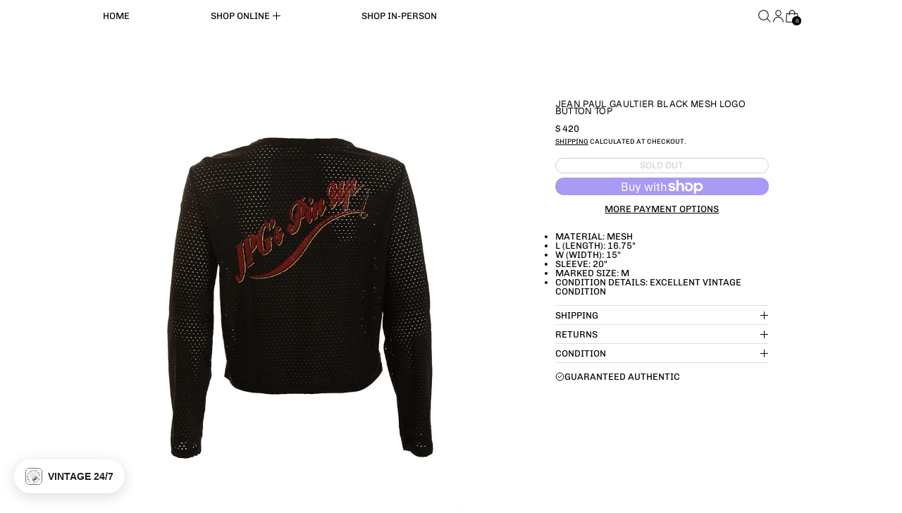

--- FILE ---
content_type: text/html; charset=utf-8
request_url: https://treasuresofnewyorkcity.com/products/jean-paul-gaultier-black-mesh-logo-button-top
body_size: 38472
content:
<!doctype html>
<html class="no-js" lang="en">
  <head>
    <meta charset="utf-8">
    <meta http-equiv="X-UA-Compatible" content="IE=edge">
    <meta name="viewport" content="width=device-width,initial-scale=1">
    <meta name="theme-color" content="">
    <link rel="canonical" href="https://treasuresofnewyorkcity.com/products/jean-paul-gaultier-black-mesh-logo-button-top">
    <link rel="preconnect" href="https://cdn.shopify.com" crossorigin><link
        rel="icon"
        type="image/png"
        href="//treasuresofnewyorkcity.com/cdn/shop/files/treasures_circle_neon.png?crop=center&height=32&v=1614302702&width=32"
      ><link rel="preconnect" href="https://fonts.shopifycdn.com" crossorigin><title>
      Jean Paul Gaultier Black Mesh Logo Button Top

        &ndash; Treasures of NYC</title>

    
      <meta name="description" content="material: mesh l (length): 16.75&quot; w (width): 15&quot; sleeve: 20&quot; marked size: M condition details: excellent vintage condition ">
    

    <script>window.performance && window.performance.mark && window.performance.mark('shopify.content_for_header.start');</script><meta name="google-site-verification" content="rXsv7o1tVZfhX5NgBBJMHoChjiegor0fxo6m8ju3ug8">
<meta name="google-site-verification" content="iFhcgWfZto5QMzAbCd4m-7VZxo2Ozxr3TeIEk9EIKkA">
<meta name="facebook-domain-verification" content="3g6v3icxjiwawjgsr1cc9zx8mgiyuc">
<meta id="shopify-digital-wallet" name="shopify-digital-wallet" content="/11569136/digital_wallets/dialog">
<meta name="shopify-checkout-api-token" content="4e4302c7c5b2bdd870b3cd642caa975f">
<meta id="in-context-paypal-metadata" data-shop-id="11569136" data-venmo-supported="false" data-environment="production" data-locale="en_US" data-paypal-v4="true" data-currency="USD">
<link rel="alternate" type="application/json+oembed" href="https://treasuresofnewyorkcity.com/products/jean-paul-gaultier-black-mesh-logo-button-top.oembed">
<script async="async" src="/checkouts/internal/preloads.js?locale=en-US"></script>
<link rel="preconnect" href="https://shop.app" crossorigin="anonymous">
<script async="async" src="https://shop.app/checkouts/internal/preloads.js?locale=en-US&shop_id=11569136" crossorigin="anonymous"></script>
<script id="apple-pay-shop-capabilities" type="application/json">{"shopId":11569136,"countryCode":"US","currencyCode":"USD","merchantCapabilities":["supports3DS"],"merchantId":"gid:\/\/shopify\/Shop\/11569136","merchantName":"Treasures of NYC","requiredBillingContactFields":["postalAddress","email","phone"],"requiredShippingContactFields":["postalAddress","email","phone"],"shippingType":"shipping","supportedNetworks":["visa","masterCard","amex","discover","elo","jcb"],"total":{"type":"pending","label":"Treasures of NYC","amount":"1.00"},"shopifyPaymentsEnabled":true,"supportsSubscriptions":true}</script>
<script id="shopify-features" type="application/json">{"accessToken":"4e4302c7c5b2bdd870b3cd642caa975f","betas":["rich-media-storefront-analytics"],"domain":"treasuresofnewyorkcity.com","predictiveSearch":true,"shopId":11569136,"locale":"en"}</script>
<script>var Shopify = Shopify || {};
Shopify.shop = "treasures-of-nyc.myshopify.com";
Shopify.locale = "en";
Shopify.currency = {"active":"USD","rate":"1.0"};
Shopify.country = "US";
Shopify.theme = {"name":"JAN CLUBHOUSE DROP _1\/5\/26","id":184191123820,"schema_name":"Exhibit","schema_version":"2.0.1","theme_store_id":1828,"role":"main"};
Shopify.theme.handle = "null";
Shopify.theme.style = {"id":null,"handle":null};
Shopify.cdnHost = "treasuresofnewyorkcity.com/cdn";
Shopify.routes = Shopify.routes || {};
Shopify.routes.root = "/";</script>
<script type="module">!function(o){(o.Shopify=o.Shopify||{}).modules=!0}(window);</script>
<script>!function(o){function n(){var o=[];function n(){o.push(Array.prototype.slice.apply(arguments))}return n.q=o,n}var t=o.Shopify=o.Shopify||{};t.loadFeatures=n(),t.autoloadFeatures=n()}(window);</script>
<script>
  window.ShopifyPay = window.ShopifyPay || {};
  window.ShopifyPay.apiHost = "shop.app\/pay";
  window.ShopifyPay.redirectState = null;
</script>
<script id="shop-js-analytics" type="application/json">{"pageType":"product"}</script>
<script defer="defer" async type="module" src="//treasuresofnewyorkcity.com/cdn/shopifycloud/shop-js/modules/v2/client.init-shop-cart-sync_C5BV16lS.en.esm.js"></script>
<script defer="defer" async type="module" src="//treasuresofnewyorkcity.com/cdn/shopifycloud/shop-js/modules/v2/chunk.common_CygWptCX.esm.js"></script>
<script type="module">
  await import("//treasuresofnewyorkcity.com/cdn/shopifycloud/shop-js/modules/v2/client.init-shop-cart-sync_C5BV16lS.en.esm.js");
await import("//treasuresofnewyorkcity.com/cdn/shopifycloud/shop-js/modules/v2/chunk.common_CygWptCX.esm.js");

  window.Shopify.SignInWithShop?.initShopCartSync?.({"fedCMEnabled":true,"windoidEnabled":true});

</script>
<script defer="defer" async type="module" src="//treasuresofnewyorkcity.com/cdn/shopifycloud/shop-js/modules/v2/client.payment-terms_CZxnsJam.en.esm.js"></script>
<script defer="defer" async type="module" src="//treasuresofnewyorkcity.com/cdn/shopifycloud/shop-js/modules/v2/chunk.common_CygWptCX.esm.js"></script>
<script defer="defer" async type="module" src="//treasuresofnewyorkcity.com/cdn/shopifycloud/shop-js/modules/v2/chunk.modal_D71HUcav.esm.js"></script>
<script type="module">
  await import("//treasuresofnewyorkcity.com/cdn/shopifycloud/shop-js/modules/v2/client.payment-terms_CZxnsJam.en.esm.js");
await import("//treasuresofnewyorkcity.com/cdn/shopifycloud/shop-js/modules/v2/chunk.common_CygWptCX.esm.js");
await import("//treasuresofnewyorkcity.com/cdn/shopifycloud/shop-js/modules/v2/chunk.modal_D71HUcav.esm.js");

  
</script>
<script>
  window.Shopify = window.Shopify || {};
  if (!window.Shopify.featureAssets) window.Shopify.featureAssets = {};
  window.Shopify.featureAssets['shop-js'] = {"shop-cart-sync":["modules/v2/client.shop-cart-sync_ZFArdW7E.en.esm.js","modules/v2/chunk.common_CygWptCX.esm.js"],"init-fed-cm":["modules/v2/client.init-fed-cm_CmiC4vf6.en.esm.js","modules/v2/chunk.common_CygWptCX.esm.js"],"shop-button":["modules/v2/client.shop-button_tlx5R9nI.en.esm.js","modules/v2/chunk.common_CygWptCX.esm.js"],"shop-cash-offers":["modules/v2/client.shop-cash-offers_DOA2yAJr.en.esm.js","modules/v2/chunk.common_CygWptCX.esm.js","modules/v2/chunk.modal_D71HUcav.esm.js"],"init-windoid":["modules/v2/client.init-windoid_sURxWdc1.en.esm.js","modules/v2/chunk.common_CygWptCX.esm.js"],"shop-toast-manager":["modules/v2/client.shop-toast-manager_ClPi3nE9.en.esm.js","modules/v2/chunk.common_CygWptCX.esm.js"],"init-shop-email-lookup-coordinator":["modules/v2/client.init-shop-email-lookup-coordinator_B8hsDcYM.en.esm.js","modules/v2/chunk.common_CygWptCX.esm.js"],"init-shop-cart-sync":["modules/v2/client.init-shop-cart-sync_C5BV16lS.en.esm.js","modules/v2/chunk.common_CygWptCX.esm.js"],"avatar":["modules/v2/client.avatar_BTnouDA3.en.esm.js"],"pay-button":["modules/v2/client.pay-button_FdsNuTd3.en.esm.js","modules/v2/chunk.common_CygWptCX.esm.js"],"init-customer-accounts":["modules/v2/client.init-customer-accounts_DxDtT_ad.en.esm.js","modules/v2/client.shop-login-button_C5VAVYt1.en.esm.js","modules/v2/chunk.common_CygWptCX.esm.js","modules/v2/chunk.modal_D71HUcav.esm.js"],"init-shop-for-new-customer-accounts":["modules/v2/client.init-shop-for-new-customer-accounts_ChsxoAhi.en.esm.js","modules/v2/client.shop-login-button_C5VAVYt1.en.esm.js","modules/v2/chunk.common_CygWptCX.esm.js","modules/v2/chunk.modal_D71HUcav.esm.js"],"shop-login-button":["modules/v2/client.shop-login-button_C5VAVYt1.en.esm.js","modules/v2/chunk.common_CygWptCX.esm.js","modules/v2/chunk.modal_D71HUcav.esm.js"],"init-customer-accounts-sign-up":["modules/v2/client.init-customer-accounts-sign-up_CPSyQ0Tj.en.esm.js","modules/v2/client.shop-login-button_C5VAVYt1.en.esm.js","modules/v2/chunk.common_CygWptCX.esm.js","modules/v2/chunk.modal_D71HUcav.esm.js"],"shop-follow-button":["modules/v2/client.shop-follow-button_Cva4Ekp9.en.esm.js","modules/v2/chunk.common_CygWptCX.esm.js","modules/v2/chunk.modal_D71HUcav.esm.js"],"checkout-modal":["modules/v2/client.checkout-modal_BPM8l0SH.en.esm.js","modules/v2/chunk.common_CygWptCX.esm.js","modules/v2/chunk.modal_D71HUcav.esm.js"],"lead-capture":["modules/v2/client.lead-capture_Bi8yE_yS.en.esm.js","modules/v2/chunk.common_CygWptCX.esm.js","modules/v2/chunk.modal_D71HUcav.esm.js"],"shop-login":["modules/v2/client.shop-login_D6lNrXab.en.esm.js","modules/v2/chunk.common_CygWptCX.esm.js","modules/v2/chunk.modal_D71HUcav.esm.js"],"payment-terms":["modules/v2/client.payment-terms_CZxnsJam.en.esm.js","modules/v2/chunk.common_CygWptCX.esm.js","modules/v2/chunk.modal_D71HUcav.esm.js"]};
</script>
<script>(function() {
  var isLoaded = false;
  function asyncLoad() {
    if (isLoaded) return;
    isLoaded = true;
    var urls = ["https:\/\/fastsimon.akamaized.net\/fast-simon-autocomplete-init.umd.js?mode=shopify\u0026UUID=2ad302de-b483-4039-bc51-353261e0a8d4\u0026store=11569136\u0026shop=treasures-of-nyc.myshopify.com","https:\/\/seo.apps.avada.io\/scripttag\/avada-seo-installed.js?shop=treasures-of-nyc.myshopify.com","https:\/\/cdn.nfcube.com\/instafeed-a725b88e7cd0fc51e3470c33d7da8970.js?shop=treasures-of-nyc.myshopify.com","https:\/\/stgshoprodcu.blob.core.windows.net\/shopify\/defaulton.js?shop=treasures-of-nyc.myshopify.com"];
    for (var i = 0; i < urls.length; i++) {
      var s = document.createElement('script');
      s.type = 'text/javascript';
      s.async = true;
      s.src = urls[i];
      var x = document.getElementsByTagName('script')[0];
      x.parentNode.insertBefore(s, x);
    }
  };
  if(window.attachEvent) {
    window.attachEvent('onload', asyncLoad);
  } else {
    window.addEventListener('load', asyncLoad, false);
  }
})();</script>
<script id="__st">var __st={"a":11569136,"offset":-18000,"reqid":"65c1602b-521b-4d7a-a97c-5cf9dea3f77d-1768601738","pageurl":"treasuresofnewyorkcity.com\/products\/jean-paul-gaultier-black-mesh-logo-button-top","u":"99059f7c4b10","p":"product","rtyp":"product","rid":7311077015735};</script>
<script>window.ShopifyPaypalV4VisibilityTracking = true;</script>
<script id="captcha-bootstrap">!function(){'use strict';const t='contact',e='account',n='new_comment',o=[[t,t],['blogs',n],['comments',n],[t,'customer']],c=[[e,'customer_login'],[e,'guest_login'],[e,'recover_customer_password'],[e,'create_customer']],r=t=>t.map((([t,e])=>`form[action*='/${t}']:not([data-nocaptcha='true']) input[name='form_type'][value='${e}']`)).join(','),a=t=>()=>t?[...document.querySelectorAll(t)].map((t=>t.form)):[];function s(){const t=[...o],e=r(t);return a(e)}const i='password',u='form_key',d=['recaptcha-v3-token','g-recaptcha-response','h-captcha-response',i],f=()=>{try{return window.sessionStorage}catch{return}},m='__shopify_v',_=t=>t.elements[u];function p(t,e,n=!1){try{const o=window.sessionStorage,c=JSON.parse(o.getItem(e)),{data:r}=function(t){const{data:e,action:n}=t;return t[m]||n?{data:e,action:n}:{data:t,action:n}}(c);for(const[e,n]of Object.entries(r))t.elements[e]&&(t.elements[e].value=n);n&&o.removeItem(e)}catch(o){console.error('form repopulation failed',{error:o})}}const l='form_type',E='cptcha';function T(t){t.dataset[E]=!0}const w=window,h=w.document,L='Shopify',v='ce_forms',y='captcha';let A=!1;((t,e)=>{const n=(g='f06e6c50-85a8-45c8-87d0-21a2b65856fe',I='https://cdn.shopify.com/shopifycloud/storefront-forms-hcaptcha/ce_storefront_forms_captcha_hcaptcha.v1.5.2.iife.js',D={infoText:'Protected by hCaptcha',privacyText:'Privacy',termsText:'Terms'},(t,e,n)=>{const o=w[L][v],c=o.bindForm;if(c)return c(t,g,e,D).then(n);var r;o.q.push([[t,g,e,D],n]),r=I,A||(h.body.append(Object.assign(h.createElement('script'),{id:'captcha-provider',async:!0,src:r})),A=!0)});var g,I,D;w[L]=w[L]||{},w[L][v]=w[L][v]||{},w[L][v].q=[],w[L][y]=w[L][y]||{},w[L][y].protect=function(t,e){n(t,void 0,e),T(t)},Object.freeze(w[L][y]),function(t,e,n,w,h,L){const[v,y,A,g]=function(t,e,n){const i=e?o:[],u=t?c:[],d=[...i,...u],f=r(d),m=r(i),_=r(d.filter((([t,e])=>n.includes(e))));return[a(f),a(m),a(_),s()]}(w,h,L),I=t=>{const e=t.target;return e instanceof HTMLFormElement?e:e&&e.form},D=t=>v().includes(t);t.addEventListener('submit',(t=>{const e=I(t);if(!e)return;const n=D(e)&&!e.dataset.hcaptchaBound&&!e.dataset.recaptchaBound,o=_(e),c=g().includes(e)&&(!o||!o.value);(n||c)&&t.preventDefault(),c&&!n&&(function(t){try{if(!f())return;!function(t){const e=f();if(!e)return;const n=_(t);if(!n)return;const o=n.value;o&&e.removeItem(o)}(t);const e=Array.from(Array(32),(()=>Math.random().toString(36)[2])).join('');!function(t,e){_(t)||t.append(Object.assign(document.createElement('input'),{type:'hidden',name:u})),t.elements[u].value=e}(t,e),function(t,e){const n=f();if(!n)return;const o=[...t.querySelectorAll(`input[type='${i}']`)].map((({name:t})=>t)),c=[...d,...o],r={};for(const[a,s]of new FormData(t).entries())c.includes(a)||(r[a]=s);n.setItem(e,JSON.stringify({[m]:1,action:t.action,data:r}))}(t,e)}catch(e){console.error('failed to persist form',e)}}(e),e.submit())}));const S=(t,e)=>{t&&!t.dataset[E]&&(n(t,e.some((e=>e===t))),T(t))};for(const o of['focusin','change'])t.addEventListener(o,(t=>{const e=I(t);D(e)&&S(e,y())}));const B=e.get('form_key'),M=e.get(l),P=B&&M;t.addEventListener('DOMContentLoaded',(()=>{const t=y();if(P)for(const e of t)e.elements[l].value===M&&p(e,B);[...new Set([...A(),...v().filter((t=>'true'===t.dataset.shopifyCaptcha))])].forEach((e=>S(e,t)))}))}(h,new URLSearchParams(w.location.search),n,t,e,['guest_login'])})(!0,!0)}();</script>
<script integrity="sha256-4kQ18oKyAcykRKYeNunJcIwy7WH5gtpwJnB7kiuLZ1E=" data-source-attribution="shopify.loadfeatures" defer="defer" src="//treasuresofnewyorkcity.com/cdn/shopifycloud/storefront/assets/storefront/load_feature-a0a9edcb.js" crossorigin="anonymous"></script>
<script crossorigin="anonymous" defer="defer" src="//treasuresofnewyorkcity.com/cdn/shopifycloud/storefront/assets/shopify_pay/storefront-65b4c6d7.js?v=20250812"></script>
<script data-source-attribution="shopify.dynamic_checkout.dynamic.init">var Shopify=Shopify||{};Shopify.PaymentButton=Shopify.PaymentButton||{isStorefrontPortableWallets:!0,init:function(){window.Shopify.PaymentButton.init=function(){};var t=document.createElement("script");t.src="https://treasuresofnewyorkcity.com/cdn/shopifycloud/portable-wallets/latest/portable-wallets.en.js",t.type="module",document.head.appendChild(t)}};
</script>
<script data-source-attribution="shopify.dynamic_checkout.buyer_consent">
  function portableWalletsHideBuyerConsent(e){var t=document.getElementById("shopify-buyer-consent"),n=document.getElementById("shopify-subscription-policy-button");t&&n&&(t.classList.add("hidden"),t.setAttribute("aria-hidden","true"),n.removeEventListener("click",e))}function portableWalletsShowBuyerConsent(e){var t=document.getElementById("shopify-buyer-consent"),n=document.getElementById("shopify-subscription-policy-button");t&&n&&(t.classList.remove("hidden"),t.removeAttribute("aria-hidden"),n.addEventListener("click",e))}window.Shopify?.PaymentButton&&(window.Shopify.PaymentButton.hideBuyerConsent=portableWalletsHideBuyerConsent,window.Shopify.PaymentButton.showBuyerConsent=portableWalletsShowBuyerConsent);
</script>
<script>
  function portableWalletsCleanup(e){e&&e.src&&console.error("Failed to load portable wallets script "+e.src);var t=document.querySelectorAll("shopify-accelerated-checkout .shopify-payment-button__skeleton, shopify-accelerated-checkout-cart .wallet-cart-button__skeleton"),e=document.getElementById("shopify-buyer-consent");for(let e=0;e<t.length;e++)t[e].remove();e&&e.remove()}function portableWalletsNotLoadedAsModule(e){e instanceof ErrorEvent&&"string"==typeof e.message&&e.message.includes("import.meta")&&"string"==typeof e.filename&&e.filename.includes("portable-wallets")&&(window.removeEventListener("error",portableWalletsNotLoadedAsModule),window.Shopify.PaymentButton.failedToLoad=e,"loading"===document.readyState?document.addEventListener("DOMContentLoaded",window.Shopify.PaymentButton.init):window.Shopify.PaymentButton.init())}window.addEventListener("error",portableWalletsNotLoadedAsModule);
</script>

<script type="module" src="https://treasuresofnewyorkcity.com/cdn/shopifycloud/portable-wallets/latest/portable-wallets.en.js" onError="portableWalletsCleanup(this)" crossorigin="anonymous"></script>
<script nomodule>
  document.addEventListener("DOMContentLoaded", portableWalletsCleanup);
</script>

<link id="shopify-accelerated-checkout-styles" rel="stylesheet" media="screen" href="https://treasuresofnewyorkcity.com/cdn/shopifycloud/portable-wallets/latest/accelerated-checkout-backwards-compat.css" crossorigin="anonymous">
<style id="shopify-accelerated-checkout-cart">
        #shopify-buyer-consent {
  margin-top: 1em;
  display: inline-block;
  width: 100%;
}

#shopify-buyer-consent.hidden {
  display: none;
}

#shopify-subscription-policy-button {
  background: none;
  border: none;
  padding: 0;
  text-decoration: underline;
  font-size: inherit;
  cursor: pointer;
}

#shopify-subscription-policy-button::before {
  box-shadow: none;
}

      </style>

<script>window.performance && window.performance.mark && window.performance.mark('shopify.content_for_header.end');</script>


<meta property="og:site_name" content="Treasures of NYC">
<meta property="og:url" content="https://treasuresofnewyorkcity.com/products/jean-paul-gaultier-black-mesh-logo-button-top">
<meta property="og:title" content="Jean Paul Gaultier Black Mesh Logo Button Top">
<meta property="og:type" content="product">
<meta property="og:description" content="material: mesh l (length): 16.75&quot; w (width): 15&quot; sleeve: 20&quot; marked size: M condition details: excellent vintage condition "><meta property="og:image" content="http://treasuresofnewyorkcity.com/cdn/shop/products/ECOM10151_clipped_rev_1.jpg?v=1682015419">
  <meta property="og:image:secure_url" content="https://treasuresofnewyorkcity.com/cdn/shop/products/ECOM10151_clipped_rev_1.jpg?v=1682015419">
  <meta property="og:image:width" content="1549">
  <meta property="og:image:height" content="1549"><meta property="og:price:amount" content="420">
  <meta property="og:price:currency" content="USD"><meta name="twitter:card" content="summary_large_image">
<meta name="twitter:title" content="Jean Paul Gaultier Black Mesh Logo Button Top">
<meta name="twitter:description" content="material: mesh l (length): 16.75&quot; w (width): 15&quot; sleeve: 20&quot; marked size: M condition details: excellent vintage condition ">
<script>
  window.THEMENAME = 'SUBSTRUCT';
  window.THEMEVERSION = '0.1.0';

  document.documentElement.className = document.documentElement.className.replace('no-js', 'js');

  function debounce(fn, wait) {
    let t;
    return (...args) => {
      clearTimeout(t);
      t = setTimeout(() => fn.apply(this, args), wait);
    };
  }

  window.theme = {
    strings: {
      loading: "Loading",
      itemCountOne: "{{ count }} item",
      itemCountOther: "{{ count }} items",
      addToCart: "Add to Cart",
      soldOut: "Sold Out",
      unavailable: "Unavailable",
      regularPrice: "Regular price",
      salePrice: "Sale price",
      sale: "On Sale",
      unitPrice: "Unit price",
      unitPriceSeparator: "per",
      cartEmpty: "Your cart is currently empty.",
      cartCookies: "Enable cookies to use the shopping cart",
      update: "Update Cart",
      quantity: "Quantity",
      discountedTotal: "Discounted total",
      regularTotal: "Regular total",
      priceColumn: "See Price column for discount details.",
      addedToCart: "Added to Cart!",
      cartError: "There was an error while updating your cart. Please try again.",
      cartAddError: "All {{ title }} are in your cart."
    },
    routes: {
      root_url: "\/",
      predictive_search_url: "\/search\/suggest",
      cart_url: "\/cart",
      cart_add_url: "\/cart\/add",
      cart_change_url: "\/cart\/change",
      cart_update_url: "\/cart\/update",
      cart_clear_url: "\/cart\/clear",
    },
    moneyFormat: "$ {{amount_no_decimals}}",
    moneyWithCurrencyFormat: "$ {{amount_no_decimals}}",
    get defaultMoneyFormat() {
      return this.moneyWithCurrencyFormat;
    },
    cartItemCount: 0,
    settings: {
      cart_type: "drawer",
      open_drawer_on_add_to_cart: true
    },
    info: {
      name: 'Substruct',
    }
  };
</script>
<script src="//treasuresofnewyorkcity.com/cdn/shop/t/115/assets/utils.js?v=172123362488042381251767594980" defer></script>
    <script
      src="//treasuresofnewyorkcity.com/cdn/shop/t/115/assets/polyfills-inert.bundle.min.js?v=9775187524458939151767594980"
      type="module"
    ></script>
    <script
      src="//treasuresofnewyorkcity.com/cdn/shop/t/115/assets/global.bundle.min.js?v=125512102756490125121767594980"
      type="module"
    ></script>
    <script
      src="//treasuresofnewyorkcity.com/cdn/shop/t/115/assets/quantity-stepper.js?v=100736204299696274221767594980"
      type="module"
    ></script>
    

    
      <script src="//treasuresofnewyorkcity.com/cdn/shop/t/115/assets/cart-items.js?v=50530010457349698261767594980" type="module"></script>
      <script src="//treasuresofnewyorkcity.com/cdn/shop/t/115/assets/cart-footer.js?v=92483396784368349501767594980" type="module"></script>
      
    

    <script src="//treasuresofnewyorkcity.com/cdn/shop/t/115/assets/section-group-resize-observer.js?v=166234636156006366751767594980" defer></script>

    

    
      <script
        src="//treasuresofnewyorkcity.com/cdn/shop/t/115/assets/vendor-cart.bundle.min.js?v=15289088482190403031767594980"
        type="module"
      ></script>
    

    

    <script>
      window.onYouTubeIframeAPIReady = () => {
        document.body.dispatchEvent(new CustomEvent('youtubeiframeapiready'));
      };
    </script><style id="generated-critical-css">
.flex>.break-words,.flex>.rte,.flex>.rte *{min-width:40%}.dynamic-payment-buttons .shopify-payment-button__button--hidden{display:none}.wrapper{max-width:var(--max-site-width)}.grid-wrapper,.wrapper{margin-left:auto;margin-right:auto;padding-left:var(--wrapper-left-and-right-margin);padding-right:var(--wrapper-left-and-right-margin)}.grid-wrapper{max-width:var(--max-grid-width)}.flex{display:flex}.hidden-if-no-content:has(.no-content){display:none}[data-shopify-xr-hidden]{display:none}
</style>




  <link
    rel='preload'
    as='font'
    href='//treasuresofnewyorkcity.com/cdn/fonts/geist/geist_n4.6e27f20c83b0a07405328f98ff3b0be957c5d6d5.woff2'
    type='font/woff2'
    crossorigin
  >



  <link
    rel='preload'
    as='font'
    href='//treasuresofnewyorkcity.com/cdn/fonts/chivo/chivo_n4.059fadbbf52d9f02350103459eb216e4b24c4661.woff2'
    type='font/woff2'
    crossorigin
  >



<style data-shopify>
  @font-face {
  font-family: Chivo;
  font-weight: 400;
  font-style: normal;
  font-display: swap;
  src: url("//treasuresofnewyorkcity.com/cdn/fonts/chivo/chivo_n4.059fadbbf52d9f02350103459eb216e4b24c4661.woff2") format("woff2"),
       url("//treasuresofnewyorkcity.com/cdn/fonts/chivo/chivo_n4.f2f8fca8b7ff9f510fa7f09ffe5448b3504bccf5.woff") format("woff");
}

  @font-face {
  font-family: Geist;
  font-weight: 400;
  font-style: normal;
  font-display: swap;
  src: url("//treasuresofnewyorkcity.com/cdn/fonts/geist/geist_n4.6e27f20c83b0a07405328f98ff3b0be957c5d6d5.woff2") format("woff2"),
       url("//treasuresofnewyorkcity.com/cdn/fonts/geist/geist_n4.492f36219dd328eb9d6fa578986db9fe6d514f67.woff") format("woff");
}

@font-face {
  font-family: Chivo;
  font-weight: 700;
  font-style: normal;
  font-display: swap;
  src: url("//treasuresofnewyorkcity.com/cdn/fonts/chivo/chivo_n7.4d81c6f06c2ff78ed42169d6ec4aefa6d5cb0ff0.woff2") format("woff2"),
       url("//treasuresofnewyorkcity.com/cdn/fonts/chivo/chivo_n7.a0e879417e089c259360eefc0ac3a3c8ea4e2830.woff") format("woff");
}
@font-face {
  font-family: Chivo;
  font-weight: 400;
  font-style: italic;
  font-display: swap;
  src: url("//treasuresofnewyorkcity.com/cdn/fonts/chivo/chivo_i4.95e9c0ba514943a715970b2897b31bdfdc9132b8.woff2") format("woff2"),
       url("//treasuresofnewyorkcity.com/cdn/fonts/chivo/chivo_i4.31da6515f3970f86ac14321ace1609bd161f315f.woff") format("woff");
}
@font-face {
  font-family: Chivo;
  font-weight: 700;
  font-style: italic;
  font-display: swap;
  src: url("//treasuresofnewyorkcity.com/cdn/fonts/chivo/chivo_i7.0e5a75162c3ca7258edd3d59adf64e0fd118a226.woff2") format("woff2"),
       url("//treasuresofnewyorkcity.com/cdn/fonts/chivo/chivo_i7.f9fd944b04861b64efaebd9de502668b4b566567.woff") format("woff");
}
@font-face {
  font-family: Chivo;
  font-weight: 700;
  font-style: normal;
  font-display: swap;
  src: url("//treasuresofnewyorkcity.com/cdn/fonts/chivo/chivo_n7.4d81c6f06c2ff78ed42169d6ec4aefa6d5cb0ff0.woff2") format("woff2"),
       url("//treasuresofnewyorkcity.com/cdn/fonts/chivo/chivo_n7.a0e879417e089c259360eefc0ac3a3c8ea4e2830.woff") format("woff");
}

</style>
<style>
  :root {
    --payment-button-height: 48px;
    --section-x-padding: 1.25rem;
    --transparent: transparent;
    --sidebar-width: 0px;
    --main-section-column-start: 1;
    --main-grid-layout: auto;
    --icon-thickness: 1;

    --theme-row-gap-mobile: 1.5rem;
    --theme-col-gap-mobile:  1.5rem;
    --theme-row-gap-desktop:  3.0rem;
    --theme-col-gap-desktop:   3.0rem;
    --theme-row-gap: var(--theme-row-gap-mobile);
    --theme-col-gap: var(--theme-col-gap-mobile);
    --theme-gap: var(--theme-row-gap-mobile) var(--theme-col-gap-mobile);


    --media-grid-row-gap-mobile: 0.75rem;
    --media-grid-col-gap-mobile:  0.75rem;
    --media-grid-row-gap-desktop:  1.5rem;
    --media-grid-col-gap-desktop:   1.5rem;
    --media-grid-row-gap: var(--media-grid-row-gap-mobile);
    --media-grid-col-gap: var(--media-grid-col-gap-mobile);
    --media-grid-gap: var(--media-grid-row-gap-mobile) var(--media-grid-col-gap-mobile);

    --section-vertical-spacing-desktop: 3.75rem;
    --section-vertical-spacing-mobile: 42px;
    --section-vertical-spacing: var(--section-vertical-spacing-mobile);


    --spacer: 1rem;


    --mobile-left-and-right-margin: 0.75rem;
    --desktop-left-and-right-margin: 2.0rem;
    --wrapper-left-and-right-margin: var(--mobile-left-and-right-margin);

    --media-border-radius: 0;--section-title-col-span: 4;
    --section-content-col-span: 6;--max-site-width:  80.0rem;
    --max-grid-width: 100%;

    --section-container-left-and-right-margin: 0;

    --main-font-stack: Chivo, sans-serif;
    --main-font-weight: 400;
    --main-font-style: normal;

    --heading-font-stack: Geist, sans-serif;
    --heading-font-weight: 400;
    --heading-font-style: normal;
    --heading-line-height: 0.8;

    --heading-letterspacing: 0.025em;
    --heading-capitalize: uppercase;
    --heading-decoration: none;

    --color-scheme-error: 245 0 0;
    --color-scheme-success: 0 215 0;

    font-size: 81.25%;

    --space-1: 0.625rem; /* .py-2.5 */
    --space-2: 1.25rem; /* .py-5 */
    --space-3: 2.5rem; /* .py-10 */
    --space-4: 5rem; /* .py-20 */
    --space-5: 7rem; /* .py-28 */

    --font-size-ratio-xs: 0.563; /* 1 */
    --font-size-ratio-sm: 0.75;  /* 2 */
    --font-size-ratio-base: 1; /* 3 */
    --font-size-ratio-md: 1.333;
    --font-size-ratio-lg: 1.777;
    --font-size-ratio-xl: 2.369;
    --font-size-ratio-2xl: 3.157;
    --font-size-ratio-3xl: 4.209;
    --font-size-ratio-4xl: 5.61;
    --font-size-ratio-5xl: 7.478;
    --font-size-ratio-6xl: 9.969;
    --font-size-ratio-7xl: 13.288;
    --font-size-ratio-8xl: 17.713;
    --font-size-ratio-9xl: 23.612;

    --font-size-xs: calc(var(--font-size-ratio-xs) * 1rem);
    --font-size-sm: calc(var(--font-size-ratio-sm) * 1rem);
    --font-size-base: calc(var(--font-size-ratio-base) * 1rem);
    --font-size-md: calc(var(--font-size-ratio-md) * 1rem);
    --font-size-lg: calc(var(--font-size-ratio-lg) * 1rem);
    --font-size-xl: calc(var(--font-size-ratio-xl) * 1rem);
    --font-size-2xl: calc(var(--font-size-ratio-2xl) * 1rem);
    --font-size-3xl: calc(var(--font-size-ratio-3xl) * 1rem);
    --font-size-4xl: calc(var(--font-size-ratio-4xl) * 1rem);
    --font-size-5xl: calc(var(--font-size-ratio-5xl) * 1rem);
    --font-size-6xl: calc(var(--font-size-ratio-6xl) * 1rem);
    --font-size-7xl: calc(var(--font-size-ratio-7xl) * 1rem);
    --font-size-8xl: calc(var(--font-size-ratio-8xl) * 1rem);
    --font-size-9xl: calc(var(--font-size-ratio-9xl) * 1rem);

    --type-scale-ratio-xs: 0.563; /* 1 */
    --type-scale-ratio-sm: 0.75;  /* 2 */
    --type-scale-ratio-base: 1; /* 3 */
    --type-scale-ratio-md: 1.333;
    --type-scale-ratio-lg: 1.777;
    --type-scale-ratio-xl: 2.369;
    --type-scale-ratio-2xl: 3.157;
    --type-scale-ratio-3xl: 4.209;
    --type-scale-ratio-4xl: 5.61;
    --type-scale-ratio-5xl: 7.478;
    --type-scale-ratio-6xl: 9.969;
    --type-scale-ratio-7xl: 13.288;
    --type-scale-ratio-8xl: 17.713;
    --type-scale-ratio-9xl: 23.612;

    --type-scale-n-2: calc(var(--type-scale-ratio-xs) * 1rem);
    --type-scale-n-1: calc(var(--type-scale-ratio-sm) * 1rem);
    --type-scale-n0: calc(var(--type-scale-ratio-base) * 1rem);
    --type-scale-n1: calc(var(--type-scale-ratio-md) * 1rem);
    --type-scale-n2: calc(var(--type-scale-ratio-lg) * 1rem);
    --type-scale-n3: calc(var(--type-scale-ratio-xl) * 1rem);
    --type-scale-n4: calc(var(--type-scale-ratio-2xl) * 1rem);
    --type-scale-n5: calc(var(--type-scale-ratio-3xl) * 1rem);
    --type-scale-n6: calc(var(--type-scale-ratio-4xl) * 1rem);
    --type-scale-n7: calc(var(--type-scale-ratio-5xl) * 1rem);
    --type-scale-n8: calc(var(--type-scale-ratio-6xl) * 1rem);
    --type-scale-n9: calc(var(--type-scale-ratio-7xl) * 1rem);
    --type-scale-n10: calc(var(--type-scale-ratio-8xl) * 1rem);
    --type-scale-n11: calc(var(--type-scale-ratio-9xl) * 1rem);

    --base-line-height: 1;
    --bopy-text-uppercase: uppercase;

    --font-size-heading: var(--font-size-3xl);

    --hero-height: 0px;
    --full-screen-including-header: 100vh;
    --full-screen-excluding-header-and-hero: 100vh;

    --tile-products-text-transform: uppercase;
    --button-text-transform: uppercase;
    --button-border-radius: 9999px;
    --input-border-radius: 1rem;

    --border-thickness: 1px;
    --underline-thickness: 1px;
    --outline-thickness: 0.1rem;
    --paragraph-spacing-adjust: 1.0;
    --paragraph-indent-adjust: 0;

    --timing-func-energetic: cubic-bezier(1,0,0.4,1);
    --timing-func-gentle: cubic-bezier(0.5,0,0.4,1);
    --timing-func-neutral: cubic-bezier(0.46,0.03,0.52,0.96);

    --main-grid-columns: minmax(0, 1fr);
    --main-grid-rows: minmax(0,auto);--main-grid-areas:  "ct";--sidebar-display: none;
    --sticky-offset: 0px;



    --standard-heading-size: var(--type-scale-n0);
    --feature-heading-size: var(--type-scale-n0);
    --secondary-heading-size: var(--type-scale-n0);
    --menu-drawer-heading-size: var(--type-scale-n0);

    --text-overlay-text-size: var(--type-scale-n4);
    --follow-mouse-text-size: var(--type-scale-n2);
    --overlay-labels-line-height: 1;

    --quick-view-max-width: 24rem;



    /* Buttons */--button-padding-y: 0.25rem;
    --button-padding-x: 0.5rem;
    --button-padding: var(--button-padding-y) var(--button-padding-x);--add-to-cart-button-height: 44px;
  }

  @media (min-width: 990px) {
    :root {
      --standard-heading-size: var(--type-scale-n0);
      --feature-heading-size: var(--type-scale-n0);
      --secondary-heading-size: var(--type-scale-n0);
      --menu-drawer-heading-size: var(--type-scale-n0);
      --section-vertical-spacing: var(--section-vertical-spacing-desktop);
      --wrapper-left-and-right-margin: var(--desktop-left-and-right-margin);
      --theme-row-gap: var(--theme-row-gap-desktop);
      --theme-col-gap: var(--theme-col-gap-desktop);
      --theme-gap: var(--theme-row-gap-desktop) var(--theme-col-gap-desktop);
      --media-grid-row-gap: var(--media-grid-row-gap-desktop);
      --media-grid-col-gap: var(--media-grid-col-gap-desktop);
      --media-grid-gap: var(--media-grid-row-gap-desktop) var(--media-grid-col-gap-desktop);
    }
  }

  .main-site-grid--sidebar {
    display: var(--sidebar-display);
  }


  @media (min-width: 990px) {

    .main-site-grid {
      display: grid;
      grid-template-columns: var(--main-grid-columns);
      grid-template-rows: var(--main-grid-rows);
      grid-template-areas: var(--main-grid-areas);
    }

    .main-site-grid--container {
      grid-area: ct;
    }

    .main-site-grid--header {
      grid-area: hd;
    }

    .main-site-grid--hero {
      grid-area: hr;
    }

    .main-site-grid--sidebar {
      grid-area: sb;
    }

    .main-site-grid--main {
      grid-area: mn;
    }

    .main-site-grid--footer {
      grid-area: ft;
    }
  }



  .font-heading {
    font-family: var(--heading-font-stack);
    font-weight: var(--heading-font-weight);
    font-style: var(--heading-font-style);
    text-transform: var(--heading-capitalize);
    letter-spacing: var(--heading-letterspacing);
    text-decoration: var(--heading-decoration);
  }

  .font-main {
    font-family: var(--main-font-stack);
    font-weight: var(--main-font-weight);
    font-style: var(--main-font-style);
    text-transform: var(--bopy-text-uppercase);
  }

  .font-accent {
    font-family: var(--accent-font-stack);
    font-weight: var(--accent-font-weight);
    font-style: var(--accent-font-style);
  }

  @media (prefers-color-scheme: light) {
    :root {
      --color-os-background: 255, 255, 255;
    }
  }

  @media (prefers-color-scheme: dark) {
    :root {
      --color-os-background: 0, 0, 0;
    }
  }

  [data-color-scheme] {
    --color-scheme-button-text-hover: var(--color-scheme-accent);
    --color-scheme-button-background-hover: var(--color-scheme-background);
  }

  :root,
    
    [data-color-scheme="scheme1"] {
      --color-scheme-text: 0 0 0;
      --color-scheme-background: 255 255 255;
      --color-scheme-accent: 0 72 255;
      --color-scheme-accent-contrast:  255 255 255;
      --color-scheme-secondary: 161 161 161;
      --color-scheme-border: 222 222 222;
      --color-scheme-outline-color: var(--color-scheme-text);

      
      --color-scheme-solid-button-background: var(--color-scheme-text);
      --color-scheme-solid-button-text: var(--color-scheme-background);
      --color-scheme-solid-button-background-hover: var(--color-scheme-accent);
      --color-scheme-solid-button-text-hover: var(--color-scheme-accent-contrast);--arrow-left-svg: url("data:image/svg+xml,%3Csvg width='96' height='48' viewBox='0 0 48 24' fill='none' xmlns='http://www.w3.org/2000/svg'%3E%3Cpath d='M44 11.6667H4' stroke='%23000000' vector-effect='non-scaling-stroke' stroke-width='1' stroke-linecap='round' stroke-linejoin='round'/%3E%3Cpath d='M10.6667 18.3333L4 11.6667L10.6667 5' stroke='%23000000' vector-effect='non-scaling-stroke' stroke-width='1' stroke-linecap='round' stroke-linejoin='round'/%3E%3C/svg%3E%0A");
--arrow-right-svg: url("data:image/svg+xml,%3Csvg width='96' height='48' viewBox='0 0 48 24' fill='none' xmlns='http://www.w3.org/2000/svg'%3E%3Cpath d='M4 11.6667L44 11.6667' stroke='%23000000' vector-effect='non-scaling-stroke' stroke-width='1' stroke-linecap='round' stroke-linejoin='round'/%3E%3Cpath d='M37.3333 5L44 11.6667L37.3333 18.3333' stroke='%23000000' vector-effect='non-scaling-stroke' stroke-width='1' stroke-linecap='round' stroke-linejoin='round'/%3E%3C/svg%3E%0A");
--left-arrow-cursor: var(--arrow-left-svg) 0 24, pointer;
--right-arrow-cursor: var(--arrow-right-svg) 96 24, pointer;}

    

    [data-color-scheme="scheme2"] {
      --color-scheme-text: 194 255 139;
      --color-scheme-background: 0 0 0;
      --color-scheme-accent: 249 255 180;
      --color-scheme-accent-contrast:  59 27 27;
      --color-scheme-secondary: 18 18 18;
      --color-scheme-border: 18 18 18;
      --color-scheme-outline-color: var(--color-scheme-text);

      
      --color-scheme-solid-button-background: var(--color-scheme-text);
      --color-scheme-solid-button-text: var(--color-scheme-background);
      --color-scheme-solid-button-background-hover: var(--color-scheme-accent);
      --color-scheme-solid-button-text-hover: var(--color-scheme-accent-contrast);--arrow-left-svg: url("data:image/svg+xml,%3Csvg width='96' height='48' viewBox='0 0 48 24' fill='none' xmlns='http://www.w3.org/2000/svg'%3E%3Cpath d='M44 11.6667H4' stroke='%23c2ff8b' vector-effect='non-scaling-stroke' stroke-width='1' stroke-linecap='round' stroke-linejoin='round'/%3E%3Cpath d='M10.6667 18.3333L4 11.6667L10.6667 5' stroke='%23c2ff8b' vector-effect='non-scaling-stroke' stroke-width='1' stroke-linecap='round' stroke-linejoin='round'/%3E%3C/svg%3E%0A");
--arrow-right-svg: url("data:image/svg+xml,%3Csvg width='96' height='48' viewBox='0 0 48 24' fill='none' xmlns='http://www.w3.org/2000/svg'%3E%3Cpath d='M4 11.6667L44 11.6667' stroke='%23c2ff8b' vector-effect='non-scaling-stroke' stroke-width='1' stroke-linecap='round' stroke-linejoin='round'/%3E%3Cpath d='M37.3333 5L44 11.6667L37.3333 18.3333' stroke='%23c2ff8b' vector-effect='non-scaling-stroke' stroke-width='1' stroke-linecap='round' stroke-linejoin='round'/%3E%3C/svg%3E%0A");
--left-arrow-cursor: var(--arrow-left-svg) 0 24, pointer;
--right-arrow-cursor: var(--arrow-right-svg) 96 24, pointer;}

    

    [data-color-scheme="scheme-72a5e1cc-0816-4c36-a45c-a695691f11d3"] {
      --color-scheme-text: 0 0 0;
      --color-scheme-background: 255 255 255;
      --color-scheme-accent: 219 222 112;
      --color-scheme-accent-contrast:  255 255 255;
      --color-scheme-secondary: 161 161 161;
      --color-scheme-border: 222 222 222;
      --color-scheme-outline-color: var(--color-scheme-text);

      
      --color-scheme-solid-button-background: var(--color-scheme-text);
      --color-scheme-solid-button-text: var(--color-scheme-background);
      --color-scheme-solid-button-background-hover: var(--color-scheme-accent);
      --color-scheme-solid-button-text-hover: var(--color-scheme-accent-contrast);--arrow-left-svg: url("data:image/svg+xml,%3Csvg width='96' height='48' viewBox='0 0 48 24' fill='none' xmlns='http://www.w3.org/2000/svg'%3E%3Cpath d='M44 11.6667H4' stroke='%23000000' vector-effect='non-scaling-stroke' stroke-width='1' stroke-linecap='round' stroke-linejoin='round'/%3E%3Cpath d='M10.6667 18.3333L4 11.6667L10.6667 5' stroke='%23000000' vector-effect='non-scaling-stroke' stroke-width='1' stroke-linecap='round' stroke-linejoin='round'/%3E%3C/svg%3E%0A");
--arrow-right-svg: url("data:image/svg+xml,%3Csvg width='96' height='48' viewBox='0 0 48 24' fill='none' xmlns='http://www.w3.org/2000/svg'%3E%3Cpath d='M4 11.6667L44 11.6667' stroke='%23000000' vector-effect='non-scaling-stroke' stroke-width='1' stroke-linecap='round' stroke-linejoin='round'/%3E%3Cpath d='M37.3333 5L44 11.6667L37.3333 18.3333' stroke='%23000000' vector-effect='non-scaling-stroke' stroke-width='1' stroke-linecap='round' stroke-linejoin='round'/%3E%3C/svg%3E%0A");
--left-arrow-cursor: var(--arrow-left-svg) 0 24, pointer;
--right-arrow-cursor: var(--arrow-right-svg) 96 24, pointer;}

    

    [data-color-scheme="scheme-3c044f39-d9a5-45c4-881b-f7103ed9b536"] {
      --color-scheme-text: 0 0 0;
      --color-scheme-background: 255 255 255;
      --color-scheme-accent: 184 15 10;
      --color-scheme-accent-contrast:  255 255 255;
      --color-scheme-secondary: 205 92 92;
      --color-scheme-border: 184 15 10;
      --color-scheme-outline-color: var(--color-scheme-text);

      
      --color-scheme-solid-button-background: var(--color-scheme-text);
      --color-scheme-solid-button-text: var(--color-scheme-background);
      --color-scheme-solid-button-background-hover: var(--color-scheme-accent);
      --color-scheme-solid-button-text-hover: var(--color-scheme-accent-contrast);--arrow-left-svg: url("data:image/svg+xml,%3Csvg width='96' height='48' viewBox='0 0 48 24' fill='none' xmlns='http://www.w3.org/2000/svg'%3E%3Cpath d='M44 11.6667H4' stroke='%23000000' vector-effect='non-scaling-stroke' stroke-width='1' stroke-linecap='round' stroke-linejoin='round'/%3E%3Cpath d='M10.6667 18.3333L4 11.6667L10.6667 5' stroke='%23000000' vector-effect='non-scaling-stroke' stroke-width='1' stroke-linecap='round' stroke-linejoin='round'/%3E%3C/svg%3E%0A");
--arrow-right-svg: url("data:image/svg+xml,%3Csvg width='96' height='48' viewBox='0 0 48 24' fill='none' xmlns='http://www.w3.org/2000/svg'%3E%3Cpath d='M4 11.6667L44 11.6667' stroke='%23000000' vector-effect='non-scaling-stroke' stroke-width='1' stroke-linecap='round' stroke-linejoin='round'/%3E%3Cpath d='M37.3333 5L44 11.6667L37.3333 18.3333' stroke='%23000000' vector-effect='non-scaling-stroke' stroke-width='1' stroke-linecap='round' stroke-linejoin='round'/%3E%3C/svg%3E%0A");
--left-arrow-cursor: var(--arrow-left-svg) 0 24, pointer;
--right-arrow-cursor: var(--arrow-right-svg) 96 24, pointer;}

    

    [data-color-scheme="scheme-36834b98-cf44-47c5-aaec-debd373de330"] {
      --color-scheme-text: 255 255 255;
      --color-scheme-background: 184 15 10;
      --color-scheme-accent: 205 92 92;
      --color-scheme-accent-contrast:  205 92 92;
      --color-scheme-secondary: 205 92 92;
      --color-scheme-border: 184 15 10;
      --color-scheme-outline-color: var(--color-scheme-text);

      
      --color-scheme-solid-button-background: var(--color-scheme-text);
      --color-scheme-solid-button-text: var(--color-scheme-background);
      --color-scheme-solid-button-background-hover: var(--color-scheme-accent);
      --color-scheme-solid-button-text-hover: var(--color-scheme-accent-contrast);--arrow-left-svg: url("data:image/svg+xml,%3Csvg width='96' height='48' viewBox='0 0 48 24' fill='none' xmlns='http://www.w3.org/2000/svg'%3E%3Cpath d='M44 11.6667H4' stroke='%23ffffff' vector-effect='non-scaling-stroke' stroke-width='1' stroke-linecap='round' stroke-linejoin='round'/%3E%3Cpath d='M10.6667 18.3333L4 11.6667L10.6667 5' stroke='%23ffffff' vector-effect='non-scaling-stroke' stroke-width='1' stroke-linecap='round' stroke-linejoin='round'/%3E%3C/svg%3E%0A");
--arrow-right-svg: url("data:image/svg+xml,%3Csvg width='96' height='48' viewBox='0 0 48 24' fill='none' xmlns='http://www.w3.org/2000/svg'%3E%3Cpath d='M4 11.6667L44 11.6667' stroke='%23ffffff' vector-effect='non-scaling-stroke' stroke-width='1' stroke-linecap='round' stroke-linejoin='round'/%3E%3Cpath d='M37.3333 5L44 11.6667L37.3333 18.3333' stroke='%23ffffff' vector-effect='non-scaling-stroke' stroke-width='1' stroke-linecap='round' stroke-linejoin='round'/%3E%3C/svg%3E%0A");
--left-arrow-cursor: var(--arrow-left-svg) 0 24, pointer;
--right-arrow-cursor: var(--arrow-right-svg) 96 24, pointer;}

    

    [data-color-scheme="scheme-55d96cdc-c401-458e-ae67-a74d97c76fd3"] {
      --color-scheme-text: 184 15 10;
      --color-scheme-background: 255 255 255;
      --color-scheme-accent: 184 15 10;
      --color-scheme-accent-contrast:  205 92 92;
      --color-scheme-secondary: 205 92 92;
      --color-scheme-border: 184 15 10;
      --color-scheme-outline-color: var(--color-scheme-text);

      
      --color-scheme-solid-button-background: var(--color-scheme-text);
      --color-scheme-solid-button-text: var(--color-scheme-background);
      --color-scheme-solid-button-background-hover: var(--color-scheme-accent);
      --color-scheme-solid-button-text-hover: var(--color-scheme-accent-contrast);--arrow-left-svg: url("data:image/svg+xml,%3Csvg width='96' height='48' viewBox='0 0 48 24' fill='none' xmlns='http://www.w3.org/2000/svg'%3E%3Cpath d='M44 11.6667H4' stroke='%23b80f0a' vector-effect='non-scaling-stroke' stroke-width='1' stroke-linecap='round' stroke-linejoin='round'/%3E%3Cpath d='M10.6667 18.3333L4 11.6667L10.6667 5' stroke='%23b80f0a' vector-effect='non-scaling-stroke' stroke-width='1' stroke-linecap='round' stroke-linejoin='round'/%3E%3C/svg%3E%0A");
--arrow-right-svg: url("data:image/svg+xml,%3Csvg width='96' height='48' viewBox='0 0 48 24' fill='none' xmlns='http://www.w3.org/2000/svg'%3E%3Cpath d='M4 11.6667L44 11.6667' stroke='%23b80f0a' vector-effect='non-scaling-stroke' stroke-width='1' stroke-linecap='round' stroke-linejoin='round'/%3E%3Cpath d='M37.3333 5L44 11.6667L37.3333 18.3333' stroke='%23b80f0a' vector-effect='non-scaling-stroke' stroke-width='1' stroke-linecap='round' stroke-linejoin='round'/%3E%3C/svg%3E%0A");
--left-arrow-cursor: var(--arrow-left-svg) 0 24, pointer;
--right-arrow-cursor: var(--arrow-right-svg) 96 24, pointer;}

    

    [data-color-scheme="scheme-3ae99955-ba4c-4a69-bf07-046bcc5ea325"] {
      --color-scheme-text: 255 255 255;
      --color-scheme-background: 205 92 92;
      --color-scheme-accent: 255 255 255;
      --color-scheme-accent-contrast:  255 255 255;
      --color-scheme-secondary: 255 255 255;
      --color-scheme-border: 255 255 255;
      --color-scheme-outline-color: var(--color-scheme-text);

      
      --color-scheme-solid-button-background: var(--color-scheme-text);
      --color-scheme-solid-button-text: var(--color-scheme-background);
      --color-scheme-solid-button-background-hover: var(--color-scheme-accent);
      --color-scheme-solid-button-text-hover: var(--color-scheme-accent-contrast);--arrow-left-svg: url("data:image/svg+xml,%3Csvg width='96' height='48' viewBox='0 0 48 24' fill='none' xmlns='http://www.w3.org/2000/svg'%3E%3Cpath d='M44 11.6667H4' stroke='%23ffffff' vector-effect='non-scaling-stroke' stroke-width='1' stroke-linecap='round' stroke-linejoin='round'/%3E%3Cpath d='M10.6667 18.3333L4 11.6667L10.6667 5' stroke='%23ffffff' vector-effect='non-scaling-stroke' stroke-width='1' stroke-linecap='round' stroke-linejoin='round'/%3E%3C/svg%3E%0A");
--arrow-right-svg: url("data:image/svg+xml,%3Csvg width='96' height='48' viewBox='0 0 48 24' fill='none' xmlns='http://www.w3.org/2000/svg'%3E%3Cpath d='M4 11.6667L44 11.6667' stroke='%23ffffff' vector-effect='non-scaling-stroke' stroke-width='1' stroke-linecap='round' stroke-linejoin='round'/%3E%3Cpath d='M37.3333 5L44 11.6667L37.3333 18.3333' stroke='%23ffffff' vector-effect='non-scaling-stroke' stroke-width='1' stroke-linecap='round' stroke-linejoin='round'/%3E%3C/svg%3E%0A");
--left-arrow-cursor: var(--arrow-left-svg) 0 24, pointer;
--right-arrow-cursor: var(--arrow-right-svg) 96 24, pointer;}

    

    [data-color-scheme="scheme-f82cb711-8fc2-486a-9fb1-909816fcde78"] {
      --color-scheme-text: 205 92 92;
      --color-scheme-background: 255 255 255;
      --color-scheme-accent: 205 92 92;
      --color-scheme-accent-contrast:  255 255 255;
      --color-scheme-secondary: 255 255 255;
      --color-scheme-border: 255 255 255;
      --color-scheme-outline-color: var(--color-scheme-text);

      
      --color-scheme-solid-button-background: var(--color-scheme-text);
      --color-scheme-solid-button-text: var(--color-scheme-background);
      --color-scheme-solid-button-background-hover: var(--color-scheme-accent);
      --color-scheme-solid-button-text-hover: var(--color-scheme-accent-contrast);--arrow-left-svg: url("data:image/svg+xml,%3Csvg width='96' height='48' viewBox='0 0 48 24' fill='none' xmlns='http://www.w3.org/2000/svg'%3E%3Cpath d='M44 11.6667H4' stroke='%23cd5c5c' vector-effect='non-scaling-stroke' stroke-width='1' stroke-linecap='round' stroke-linejoin='round'/%3E%3Cpath d='M10.6667 18.3333L4 11.6667L10.6667 5' stroke='%23cd5c5c' vector-effect='non-scaling-stroke' stroke-width='1' stroke-linecap='round' stroke-linejoin='round'/%3E%3C/svg%3E%0A");
--arrow-right-svg: url("data:image/svg+xml,%3Csvg width='96' height='48' viewBox='0 0 48 24' fill='none' xmlns='http://www.w3.org/2000/svg'%3E%3Cpath d='M4 11.6667L44 11.6667' stroke='%23cd5c5c' vector-effect='non-scaling-stroke' stroke-width='1' stroke-linecap='round' stroke-linejoin='round'/%3E%3Cpath d='M37.3333 5L44 11.6667L37.3333 18.3333' stroke='%23cd5c5c' vector-effect='non-scaling-stroke' stroke-width='1' stroke-linecap='round' stroke-linejoin='round'/%3E%3C/svg%3E%0A");
--left-arrow-cursor: var(--arrow-left-svg) 0 24, pointer;
--right-arrow-cursor: var(--arrow-right-svg) 96 24, pointer;}

    

    [data-color-scheme="scheme-5472c2b4-8d49-4ceb-b4ed-c9780bfaefb8"] {
      --color-scheme-text: 0 0 0;
      --color-scheme-background: 255 255 255;
      --color-scheme-accent: 0 72 255;
      --color-scheme-accent-contrast:  255 255 255;
      --color-scheme-secondary: 161 161 161;
      --color-scheme-border: 222 222 222;
      --color-scheme-outline-color: var(--color-scheme-text);

      
      --color-scheme-solid-button-background: var(--color-scheme-text);
      --color-scheme-solid-button-text: var(--color-scheme-background);
      --color-scheme-solid-button-background-hover: var(--color-scheme-accent);
      --color-scheme-solid-button-text-hover: var(--color-scheme-accent-contrast);--arrow-left-svg: url("data:image/svg+xml,%3Csvg width='96' height='48' viewBox='0 0 48 24' fill='none' xmlns='http://www.w3.org/2000/svg'%3E%3Cpath d='M44 11.6667H4' stroke='%23000000' vector-effect='non-scaling-stroke' stroke-width='1' stroke-linecap='round' stroke-linejoin='round'/%3E%3Cpath d='M10.6667 18.3333L4 11.6667L10.6667 5' stroke='%23000000' vector-effect='non-scaling-stroke' stroke-width='1' stroke-linecap='round' stroke-linejoin='round'/%3E%3C/svg%3E%0A");
--arrow-right-svg: url("data:image/svg+xml,%3Csvg width='96' height='48' viewBox='0 0 48 24' fill='none' xmlns='http://www.w3.org/2000/svg'%3E%3Cpath d='M4 11.6667L44 11.6667' stroke='%23000000' vector-effect='non-scaling-stroke' stroke-width='1' stroke-linecap='round' stroke-linejoin='round'/%3E%3Cpath d='M37.3333 5L44 11.6667L37.3333 18.3333' stroke='%23000000' vector-effect='non-scaling-stroke' stroke-width='1' stroke-linecap='round' stroke-linejoin='round'/%3E%3C/svg%3E%0A");
--left-arrow-cursor: var(--arrow-left-svg) 0 24, pointer;
--right-arrow-cursor: var(--arrow-right-svg) 96 24, pointer;}

    

    [data-color-scheme="scheme-bb230e15-1564-45a6-9c64-366dc12907f6"] {
      --color-scheme-text: 0 0 0;
      --color-scheme-background: 219 222 112;
      --color-scheme-accent: 18 18 18;
      --color-scheme-accent-contrast:  255 255 255;
      --color-scheme-secondary: 0 0 0;
      --color-scheme-border: 0 0 0;
      --color-scheme-outline-color: var(--color-scheme-text);

      
      --color-scheme-solid-button-background: var(--color-scheme-text);
      --color-scheme-solid-button-text: var(--color-scheme-background);
      --color-scheme-solid-button-background-hover: var(--color-scheme-accent);
      --color-scheme-solid-button-text-hover: var(--color-scheme-accent-contrast);--arrow-left-svg: url("data:image/svg+xml,%3Csvg width='96' height='48' viewBox='0 0 48 24' fill='none' xmlns='http://www.w3.org/2000/svg'%3E%3Cpath d='M44 11.6667H4' stroke='%23000000' vector-effect='non-scaling-stroke' stroke-width='1' stroke-linecap='round' stroke-linejoin='round'/%3E%3Cpath d='M10.6667 18.3333L4 11.6667L10.6667 5' stroke='%23000000' vector-effect='non-scaling-stroke' stroke-width='1' stroke-linecap='round' stroke-linejoin='round'/%3E%3C/svg%3E%0A");
--arrow-right-svg: url("data:image/svg+xml,%3Csvg width='96' height='48' viewBox='0 0 48 24' fill='none' xmlns='http://www.w3.org/2000/svg'%3E%3Cpath d='M4 11.6667L44 11.6667' stroke='%23000000' vector-effect='non-scaling-stroke' stroke-width='1' stroke-linecap='round' stroke-linejoin='round'/%3E%3Cpath d='M37.3333 5L44 11.6667L37.3333 18.3333' stroke='%23000000' vector-effect='non-scaling-stroke' stroke-width='1' stroke-linecap='round' stroke-linejoin='round'/%3E%3C/svg%3E%0A");
--left-arrow-cursor: var(--arrow-left-svg) 0 24, pointer;
--right-arrow-cursor: var(--arrow-right-svg) 96 24, pointer;}

    
@keyframes marquee {
    0% {
      transform: translateX(0);
      -webkit-transform: translateX(0);
    }
    100% {
      transform: translateX(-100%);
      -webkit-transform: translateX(-100%);
    }
  }

  [x-cloak] {
    display: none;
  }
</style>
<link href="//treasuresofnewyorkcity.com/cdn/shop/t/115/assets/base.bundle.css?v=73165725793092753651767594980" rel="stylesheet" type="text/css" media="all" />
  <!-- BEGIN app block: shopify://apps/product-filters-search/blocks/autocomplete/95672d06-1c4e-4e1b-9368-e84ce1ad6886 --><script>
    var fast_dawn_theme_action = "/pages/search-results";
    var __isp_new_jquery = "true" === "true";
</script>


    
        <script> var fs_inject_ac_on_interaction = true;</script>
    


    <script>var _isp_injected_already = true</script>
    <!-- BEGIN app snippet: fast-simon-autocomplete-init --><script id="autocomplete-initilizer"
        src="https://static-autocomplete.fastsimon.com/fast-simon-autocomplete-init.umd.js?mode=shopify&UUID=2ad302de-b483-4039-bc51-353261e0a8d4&store=11569136"
        async>
</script>
<!-- END app snippet -->

<!-- END app block --><!-- BEGIN app block: shopify://apps/tapcart-mobile-app/blocks/ck_loader/604cad6b-3841-4da3-b864-b96622b4adb8 --><script id="tc-ck-loader">
  (function () {
    if (!window?.Shopify?.shop?.length) return;
    
    const shopStore = window.Shopify.shop;
    const environment = 'production'; // local, staging, production;

    const srcUrls = {
      local: 'http://localhost:3005/dist/tc-plugins.es.js', // local dev server URL defined in vite.config.js
      staging: 'https://unpkg.com/tapcart-capture-kit@staging/dist/tc-plugins.es.js',
      production: 'https://unpkg.com/tapcart-capture-kit@production/dist/tc-plugins.es.js',
    };
    const srcUrl = srcUrls[environment] || srcUrls.production;

    window['tapcartParams'] = { shopStore, environment };

    // Create a new script element with type module
    const moduleScript = document.createElement('script');
    moduleScript.type = 'module';
    moduleScript.src = srcUrl;
    document.head.appendChild(moduleScript);

    moduleScript.onerror = function () {
      console.error('Capture kit failed to load.');
    };
  })();
</script>

<!-- END app block --><!-- BEGIN app block: shopify://apps/klaviyo-email-marketing-sms/blocks/klaviyo-onsite-embed/2632fe16-c075-4321-a88b-50b567f42507 -->












  <script async src="https://static.klaviyo.com/onsite/js/TSkv4P/klaviyo.js?company_id=TSkv4P"></script>
  <script>!function(){if(!window.klaviyo){window._klOnsite=window._klOnsite||[];try{window.klaviyo=new Proxy({},{get:function(n,i){return"push"===i?function(){var n;(n=window._klOnsite).push.apply(n,arguments)}:function(){for(var n=arguments.length,o=new Array(n),w=0;w<n;w++)o[w]=arguments[w];var t="function"==typeof o[o.length-1]?o.pop():void 0,e=new Promise((function(n){window._klOnsite.push([i].concat(o,[function(i){t&&t(i),n(i)}]))}));return e}}})}catch(n){window.klaviyo=window.klaviyo||[],window.klaviyo.push=function(){var n;(n=window._klOnsite).push.apply(n,arguments)}}}}();</script>

  
    <script id="viewed_product">
      if (item == null) {
        var _learnq = _learnq || [];

        var MetafieldReviews = null
        var MetafieldYotpoRating = null
        var MetafieldYotpoCount = null
        var MetafieldLooxRating = null
        var MetafieldLooxCount = null
        var okendoProduct = null
        var okendoProductReviewCount = null
        var okendoProductReviewAverageValue = null
        try {
          // The following fields are used for Customer Hub recently viewed in order to add reviews.
          // This information is not part of __kla_viewed. Instead, it is part of __kla_viewed_reviewed_items
          MetafieldReviews = {};
          MetafieldYotpoRating = null
          MetafieldYotpoCount = null
          MetafieldLooxRating = null
          MetafieldLooxCount = null

          okendoProduct = null
          // If the okendo metafield is not legacy, it will error, which then requires the new json formatted data
          if (okendoProduct && 'error' in okendoProduct) {
            okendoProduct = null
          }
          okendoProductReviewCount = okendoProduct ? okendoProduct.reviewCount : null
          okendoProductReviewAverageValue = okendoProduct ? okendoProduct.reviewAverageValue : null
        } catch (error) {
          console.error('Error in Klaviyo onsite reviews tracking:', error);
        }

        var item = {
          Name: "Jean Paul Gaultier Black Mesh Logo Button Top",
          ProductID: 7311077015735,
          Categories: [],
          ImageURL: "https://treasuresofnewyorkcity.com/cdn/shop/products/ECOM10151_clipped_rev_1_grande.jpg?v=1682015419",
          URL: "https://treasuresofnewyorkcity.com/products/jean-paul-gaultier-black-mesh-logo-button-top",
          Brand: "Jean Paul Gaultier",
          Price: "$ 420",
          Value: "420",
          CompareAtPrice: "$ 0"
        };
        _learnq.push(['track', 'Viewed Product', item]);
        _learnq.push(['trackViewedItem', {
          Title: item.Name,
          ItemId: item.ProductID,
          Categories: item.Categories,
          ImageUrl: item.ImageURL,
          Url: item.URL,
          Metadata: {
            Brand: item.Brand,
            Price: item.Price,
            Value: item.Value,
            CompareAtPrice: item.CompareAtPrice
          },
          metafields:{
            reviews: MetafieldReviews,
            yotpo:{
              rating: MetafieldYotpoRating,
              count: MetafieldYotpoCount,
            },
            loox:{
              rating: MetafieldLooxRating,
              count: MetafieldLooxCount,
            },
            okendo: {
              rating: okendoProductReviewAverageValue,
              count: okendoProductReviewCount,
            }
          }
        }]);
      }
    </script>
  




  <script>
    window.klaviyoReviewsProductDesignMode = false
  </script>







<!-- END app block --><script src="https://cdn.shopify.com/extensions/cfc76123-b24f-4e9a-a1dc-585518796af7/forms-2294/assets/shopify-forms-loader.js" type="text/javascript" defer="defer"></script>
<script src="https://cdn.shopify.com/extensions/019b20db-86ea-7f60-a5ac-efd39c1e2d01/appointment-booking-appointo-87/assets/appointo_bundle.js" type="text/javascript" defer="defer"></script>
<link href="https://monorail-edge.shopifysvc.com" rel="dns-prefetch">
<script>(function(){if ("sendBeacon" in navigator && "performance" in window) {try {var session_token_from_headers = performance.getEntriesByType('navigation')[0].serverTiming.find(x => x.name == '_s').description;} catch {var session_token_from_headers = undefined;}var session_cookie_matches = document.cookie.match(/_shopify_s=([^;]*)/);var session_token_from_cookie = session_cookie_matches && session_cookie_matches.length === 2 ? session_cookie_matches[1] : "";var session_token = session_token_from_headers || session_token_from_cookie || "";function handle_abandonment_event(e) {var entries = performance.getEntries().filter(function(entry) {return /monorail-edge.shopifysvc.com/.test(entry.name);});if (!window.abandonment_tracked && entries.length === 0) {window.abandonment_tracked = true;var currentMs = Date.now();var navigation_start = performance.timing.navigationStart;var payload = {shop_id: 11569136,url: window.location.href,navigation_start,duration: currentMs - navigation_start,session_token,page_type: "product"};window.navigator.sendBeacon("https://monorail-edge.shopifysvc.com/v1/produce", JSON.stringify({schema_id: "online_store_buyer_site_abandonment/1.1",payload: payload,metadata: {event_created_at_ms: currentMs,event_sent_at_ms: currentMs}}));}}window.addEventListener('pagehide', handle_abandonment_event);}}());</script>
<script id="web-pixels-manager-setup">(function e(e,d,r,n,o){if(void 0===o&&(o={}),!Boolean(null===(a=null===(i=window.Shopify)||void 0===i?void 0:i.analytics)||void 0===a?void 0:a.replayQueue)){var i,a;window.Shopify=window.Shopify||{};var t=window.Shopify;t.analytics=t.analytics||{};var s=t.analytics;s.replayQueue=[],s.publish=function(e,d,r){return s.replayQueue.push([e,d,r]),!0};try{self.performance.mark("wpm:start")}catch(e){}var l=function(){var e={modern:/Edge?\/(1{2}[4-9]|1[2-9]\d|[2-9]\d{2}|\d{4,})\.\d+(\.\d+|)|Firefox\/(1{2}[4-9]|1[2-9]\d|[2-9]\d{2}|\d{4,})\.\d+(\.\d+|)|Chrom(ium|e)\/(9{2}|\d{3,})\.\d+(\.\d+|)|(Maci|X1{2}).+ Version\/(15\.\d+|(1[6-9]|[2-9]\d|\d{3,})\.\d+)([,.]\d+|)( \(\w+\)|)( Mobile\/\w+|) Safari\/|Chrome.+OPR\/(9{2}|\d{3,})\.\d+\.\d+|(CPU[ +]OS|iPhone[ +]OS|CPU[ +]iPhone|CPU IPhone OS|CPU iPad OS)[ +]+(15[._]\d+|(1[6-9]|[2-9]\d|\d{3,})[._]\d+)([._]\d+|)|Android:?[ /-](13[3-9]|1[4-9]\d|[2-9]\d{2}|\d{4,})(\.\d+|)(\.\d+|)|Android.+Firefox\/(13[5-9]|1[4-9]\d|[2-9]\d{2}|\d{4,})\.\d+(\.\d+|)|Android.+Chrom(ium|e)\/(13[3-9]|1[4-9]\d|[2-9]\d{2}|\d{4,})\.\d+(\.\d+|)|SamsungBrowser\/([2-9]\d|\d{3,})\.\d+/,legacy:/Edge?\/(1[6-9]|[2-9]\d|\d{3,})\.\d+(\.\d+|)|Firefox\/(5[4-9]|[6-9]\d|\d{3,})\.\d+(\.\d+|)|Chrom(ium|e)\/(5[1-9]|[6-9]\d|\d{3,})\.\d+(\.\d+|)([\d.]+$|.*Safari\/(?![\d.]+ Edge\/[\d.]+$))|(Maci|X1{2}).+ Version\/(10\.\d+|(1[1-9]|[2-9]\d|\d{3,})\.\d+)([,.]\d+|)( \(\w+\)|)( Mobile\/\w+|) Safari\/|Chrome.+OPR\/(3[89]|[4-9]\d|\d{3,})\.\d+\.\d+|(CPU[ +]OS|iPhone[ +]OS|CPU[ +]iPhone|CPU IPhone OS|CPU iPad OS)[ +]+(10[._]\d+|(1[1-9]|[2-9]\d|\d{3,})[._]\d+)([._]\d+|)|Android:?[ /-](13[3-9]|1[4-9]\d|[2-9]\d{2}|\d{4,})(\.\d+|)(\.\d+|)|Mobile Safari.+OPR\/([89]\d|\d{3,})\.\d+\.\d+|Android.+Firefox\/(13[5-9]|1[4-9]\d|[2-9]\d{2}|\d{4,})\.\d+(\.\d+|)|Android.+Chrom(ium|e)\/(13[3-9]|1[4-9]\d|[2-9]\d{2}|\d{4,})\.\d+(\.\d+|)|Android.+(UC? ?Browser|UCWEB|U3)[ /]?(15\.([5-9]|\d{2,})|(1[6-9]|[2-9]\d|\d{3,})\.\d+)\.\d+|SamsungBrowser\/(5\.\d+|([6-9]|\d{2,})\.\d+)|Android.+MQ{2}Browser\/(14(\.(9|\d{2,})|)|(1[5-9]|[2-9]\d|\d{3,})(\.\d+|))(\.\d+|)|K[Aa][Ii]OS\/(3\.\d+|([4-9]|\d{2,})\.\d+)(\.\d+|)/},d=e.modern,r=e.legacy,n=navigator.userAgent;return n.match(d)?"modern":n.match(r)?"legacy":"unknown"}(),u="modern"===l?"modern":"legacy",c=(null!=n?n:{modern:"",legacy:""})[u],f=function(e){return[e.baseUrl,"/wpm","/b",e.hashVersion,"modern"===e.buildTarget?"m":"l",".js"].join("")}({baseUrl:d,hashVersion:r,buildTarget:u}),m=function(e){var d=e.version,r=e.bundleTarget,n=e.surface,o=e.pageUrl,i=e.monorailEndpoint;return{emit:function(e){var a=e.status,t=e.errorMsg,s=(new Date).getTime(),l=JSON.stringify({metadata:{event_sent_at_ms:s},events:[{schema_id:"web_pixels_manager_load/3.1",payload:{version:d,bundle_target:r,page_url:o,status:a,surface:n,error_msg:t},metadata:{event_created_at_ms:s}}]});if(!i)return console&&console.warn&&console.warn("[Web Pixels Manager] No Monorail endpoint provided, skipping logging."),!1;try{return self.navigator.sendBeacon.bind(self.navigator)(i,l)}catch(e){}var u=new XMLHttpRequest;try{return u.open("POST",i,!0),u.setRequestHeader("Content-Type","text/plain"),u.send(l),!0}catch(e){return console&&console.warn&&console.warn("[Web Pixels Manager] Got an unhandled error while logging to Monorail."),!1}}}}({version:r,bundleTarget:l,surface:e.surface,pageUrl:self.location.href,monorailEndpoint:e.monorailEndpoint});try{o.browserTarget=l,function(e){var d=e.src,r=e.async,n=void 0===r||r,o=e.onload,i=e.onerror,a=e.sri,t=e.scriptDataAttributes,s=void 0===t?{}:t,l=document.createElement("script"),u=document.querySelector("head"),c=document.querySelector("body");if(l.async=n,l.src=d,a&&(l.integrity=a,l.crossOrigin="anonymous"),s)for(var f in s)if(Object.prototype.hasOwnProperty.call(s,f))try{l.dataset[f]=s[f]}catch(e){}if(o&&l.addEventListener("load",o),i&&l.addEventListener("error",i),u)u.appendChild(l);else{if(!c)throw new Error("Did not find a head or body element to append the script");c.appendChild(l)}}({src:f,async:!0,onload:function(){if(!function(){var e,d;return Boolean(null===(d=null===(e=window.Shopify)||void 0===e?void 0:e.analytics)||void 0===d?void 0:d.initialized)}()){var d=window.webPixelsManager.init(e)||void 0;if(d){var r=window.Shopify.analytics;r.replayQueue.forEach((function(e){var r=e[0],n=e[1],o=e[2];d.publishCustomEvent(r,n,o)})),r.replayQueue=[],r.publish=d.publishCustomEvent,r.visitor=d.visitor,r.initialized=!0}}},onerror:function(){return m.emit({status:"failed",errorMsg:"".concat(f," has failed to load")})},sri:function(e){var d=/^sha384-[A-Za-z0-9+/=]+$/;return"string"==typeof e&&d.test(e)}(c)?c:"",scriptDataAttributes:o}),m.emit({status:"loading"})}catch(e){m.emit({status:"failed",errorMsg:(null==e?void 0:e.message)||"Unknown error"})}}})({shopId: 11569136,storefrontBaseUrl: "https://treasuresofnewyorkcity.com",extensionsBaseUrl: "https://extensions.shopifycdn.com/cdn/shopifycloud/web-pixels-manager",monorailEndpoint: "https://monorail-edge.shopifysvc.com/unstable/produce_batch",surface: "storefront-renderer",enabledBetaFlags: ["2dca8a86"],webPixelsConfigList: [{"id":"749863276","configuration":"{\"config\":\"{\\\"pixel_id\\\":\\\"G-5SFJ242WSB\\\",\\\"target_country\\\":\\\"US\\\",\\\"gtag_events\\\":[{\\\"type\\\":\\\"search\\\",\\\"action_label\\\":[\\\"G-5SFJ242WSB\\\",\\\"AW-878332690\\\/vRVMCLDi4P0BEJKW6aID\\\"]},{\\\"type\\\":\\\"begin_checkout\\\",\\\"action_label\\\":[\\\"G-5SFJ242WSB\\\",\\\"AW-878332690\\\/heiFCK3i4P0BEJKW6aID\\\"]},{\\\"type\\\":\\\"view_item\\\",\\\"action_label\\\":[\\\"G-5SFJ242WSB\\\",\\\"AW-878332690\\\/IY4ECKfi4P0BEJKW6aID\\\",\\\"MC-7C50SGV5KP\\\"]},{\\\"type\\\":\\\"purchase\\\",\\\"action_label\\\":[\\\"G-5SFJ242WSB\\\",\\\"AW-878332690\\\/qQQSCKTi4P0BEJKW6aID\\\",\\\"MC-7C50SGV5KP\\\"]},{\\\"type\\\":\\\"page_view\\\",\\\"action_label\\\":[\\\"G-5SFJ242WSB\\\",\\\"AW-878332690\\\/GOTmCKHi4P0BEJKW6aID\\\",\\\"MC-7C50SGV5KP\\\"]},{\\\"type\\\":\\\"add_payment_info\\\",\\\"action_label\\\":[\\\"G-5SFJ242WSB\\\",\\\"AW-878332690\\\/d-fHCLPi4P0BEJKW6aID\\\"]},{\\\"type\\\":\\\"add_to_cart\\\",\\\"action_label\\\":[\\\"G-5SFJ242WSB\\\",\\\"AW-878332690\\\/tl3dCKri4P0BEJKW6aID\\\"]}],\\\"enable_monitoring_mode\\\":false}\"}","eventPayloadVersion":"v1","runtimeContext":"OPEN","scriptVersion":"b2a88bafab3e21179ed38636efcd8a93","type":"APP","apiClientId":1780363,"privacyPurposes":[],"dataSharingAdjustments":{"protectedCustomerApprovalScopes":["read_customer_address","read_customer_email","read_customer_name","read_customer_personal_data","read_customer_phone"]}},{"id":"409010359","configuration":"{\"pixelCode\":\"CNF2H8JC77U2V5G3ISM0\"}","eventPayloadVersion":"v1","runtimeContext":"STRICT","scriptVersion":"22e92c2ad45662f435e4801458fb78cc","type":"APP","apiClientId":4383523,"privacyPurposes":["ANALYTICS","MARKETING","SALE_OF_DATA"],"dataSharingAdjustments":{"protectedCustomerApprovalScopes":["read_customer_address","read_customer_email","read_customer_name","read_customer_personal_data","read_customer_phone"]}},{"id":"185696439","configuration":"{\"pixel_id\":\"549294089011110\",\"pixel_type\":\"facebook_pixel\",\"metaapp_system_user_token\":\"-\"}","eventPayloadVersion":"v1","runtimeContext":"OPEN","scriptVersion":"ca16bc87fe92b6042fbaa3acc2fbdaa6","type":"APP","apiClientId":2329312,"privacyPurposes":["ANALYTICS","MARKETING","SALE_OF_DATA"],"dataSharingAdjustments":{"protectedCustomerApprovalScopes":["read_customer_address","read_customer_email","read_customer_name","read_customer_personal_data","read_customer_phone"]}},{"id":"54362295","configuration":"{\"tagID\":\"2613424247682\"}","eventPayloadVersion":"v1","runtimeContext":"STRICT","scriptVersion":"18031546ee651571ed29edbe71a3550b","type":"APP","apiClientId":3009811,"privacyPurposes":["ANALYTICS","MARKETING","SALE_OF_DATA"],"dataSharingAdjustments":{"protectedCustomerApprovalScopes":["read_customer_address","read_customer_email","read_customer_name","read_customer_personal_data","read_customer_phone"]}},{"id":"11534519","configuration":"{\"myshopifyDomain\":\"treasures-of-nyc.myshopify.com\"}","eventPayloadVersion":"v1","runtimeContext":"STRICT","scriptVersion":"23b97d18e2aa74363140dc29c9284e87","type":"APP","apiClientId":2775569,"privacyPurposes":["ANALYTICS","MARKETING","SALE_OF_DATA"],"dataSharingAdjustments":{"protectedCustomerApprovalScopes":["read_customer_address","read_customer_email","read_customer_name","read_customer_phone","read_customer_personal_data"]}},{"id":"shopify-app-pixel","configuration":"{}","eventPayloadVersion":"v1","runtimeContext":"STRICT","scriptVersion":"0450","apiClientId":"shopify-pixel","type":"APP","privacyPurposes":["ANALYTICS","MARKETING"]},{"id":"shopify-custom-pixel","eventPayloadVersion":"v1","runtimeContext":"LAX","scriptVersion":"0450","apiClientId":"shopify-pixel","type":"CUSTOM","privacyPurposes":["ANALYTICS","MARKETING"]}],isMerchantRequest: false,initData: {"shop":{"name":"Treasures of NYC","paymentSettings":{"currencyCode":"USD"},"myshopifyDomain":"treasures-of-nyc.myshopify.com","countryCode":"US","storefrontUrl":"https:\/\/treasuresofnewyorkcity.com"},"customer":null,"cart":null,"checkout":null,"productVariants":[{"price":{"amount":420.0,"currencyCode":"USD"},"product":{"title":"Jean Paul Gaultier Black Mesh Logo Button Top","vendor":"Jean Paul Gaultier","id":"7311077015735","untranslatedTitle":"Jean Paul Gaultier Black Mesh Logo Button Top","url":"\/products\/jean-paul-gaultier-black-mesh-logo-button-top","type":"Apparel"},"id":"41784145019063","image":{"src":"\/\/treasuresofnewyorkcity.com\/cdn\/shop\/products\/ECOM10151_clipped_rev_1.jpg?v=1682015419"},"sku":"","title":"Default Title","untranslatedTitle":"Default Title"}],"purchasingCompany":null},},"https://treasuresofnewyorkcity.com/cdn","fcfee988w5aeb613cpc8e4bc33m6693e112",{"modern":"","legacy":""},{"shopId":"11569136","storefrontBaseUrl":"https:\/\/treasuresofnewyorkcity.com","extensionBaseUrl":"https:\/\/extensions.shopifycdn.com\/cdn\/shopifycloud\/web-pixels-manager","surface":"storefront-renderer","enabledBetaFlags":"[\"2dca8a86\"]","isMerchantRequest":"false","hashVersion":"fcfee988w5aeb613cpc8e4bc33m6693e112","publish":"custom","events":"[[\"page_viewed\",{}],[\"product_viewed\",{\"productVariant\":{\"price\":{\"amount\":420.0,\"currencyCode\":\"USD\"},\"product\":{\"title\":\"Jean Paul Gaultier Black Mesh Logo Button Top\",\"vendor\":\"Jean Paul Gaultier\",\"id\":\"7311077015735\",\"untranslatedTitle\":\"Jean Paul Gaultier Black Mesh Logo Button Top\",\"url\":\"\/products\/jean-paul-gaultier-black-mesh-logo-button-top\",\"type\":\"Apparel\"},\"id\":\"41784145019063\",\"image\":{\"src\":\"\/\/treasuresofnewyorkcity.com\/cdn\/shop\/products\/ECOM10151_clipped_rev_1.jpg?v=1682015419\"},\"sku\":\"\",\"title\":\"Default Title\",\"untranslatedTitle\":\"Default Title\"}}]]"});</script><script>
  window.ShopifyAnalytics = window.ShopifyAnalytics || {};
  window.ShopifyAnalytics.meta = window.ShopifyAnalytics.meta || {};
  window.ShopifyAnalytics.meta.currency = 'USD';
  var meta = {"product":{"id":7311077015735,"gid":"gid:\/\/shopify\/Product\/7311077015735","vendor":"Jean Paul Gaultier","type":"Apparel","handle":"jean-paul-gaultier-black-mesh-logo-button-top","variants":[{"id":41784145019063,"price":42000,"name":"Jean Paul Gaultier Black Mesh Logo Button Top","public_title":null,"sku":""}],"remote":false},"page":{"pageType":"product","resourceType":"product","resourceId":7311077015735,"requestId":"65c1602b-521b-4d7a-a97c-5cf9dea3f77d-1768601738"}};
  for (var attr in meta) {
    window.ShopifyAnalytics.meta[attr] = meta[attr];
  }
</script>
<script class="analytics">
  (function () {
    var customDocumentWrite = function(content) {
      var jquery = null;

      if (window.jQuery) {
        jquery = window.jQuery;
      } else if (window.Checkout && window.Checkout.$) {
        jquery = window.Checkout.$;
      }

      if (jquery) {
        jquery('body').append(content);
      }
    };

    var hasLoggedConversion = function(token) {
      if (token) {
        return document.cookie.indexOf('loggedConversion=' + token) !== -1;
      }
      return false;
    }

    var setCookieIfConversion = function(token) {
      if (token) {
        var twoMonthsFromNow = new Date(Date.now());
        twoMonthsFromNow.setMonth(twoMonthsFromNow.getMonth() + 2);

        document.cookie = 'loggedConversion=' + token + '; expires=' + twoMonthsFromNow;
      }
    }

    var trekkie = window.ShopifyAnalytics.lib = window.trekkie = window.trekkie || [];
    if (trekkie.integrations) {
      return;
    }
    trekkie.methods = [
      'identify',
      'page',
      'ready',
      'track',
      'trackForm',
      'trackLink'
    ];
    trekkie.factory = function(method) {
      return function() {
        var args = Array.prototype.slice.call(arguments);
        args.unshift(method);
        trekkie.push(args);
        return trekkie;
      };
    };
    for (var i = 0; i < trekkie.methods.length; i++) {
      var key = trekkie.methods[i];
      trekkie[key] = trekkie.factory(key);
    }
    trekkie.load = function(config) {
      trekkie.config = config || {};
      trekkie.config.initialDocumentCookie = document.cookie;
      var first = document.getElementsByTagName('script')[0];
      var script = document.createElement('script');
      script.type = 'text/javascript';
      script.onerror = function(e) {
        var scriptFallback = document.createElement('script');
        scriptFallback.type = 'text/javascript';
        scriptFallback.onerror = function(error) {
                var Monorail = {
      produce: function produce(monorailDomain, schemaId, payload) {
        var currentMs = new Date().getTime();
        var event = {
          schema_id: schemaId,
          payload: payload,
          metadata: {
            event_created_at_ms: currentMs,
            event_sent_at_ms: currentMs
          }
        };
        return Monorail.sendRequest("https://" + monorailDomain + "/v1/produce", JSON.stringify(event));
      },
      sendRequest: function sendRequest(endpointUrl, payload) {
        // Try the sendBeacon API
        if (window && window.navigator && typeof window.navigator.sendBeacon === 'function' && typeof window.Blob === 'function' && !Monorail.isIos12()) {
          var blobData = new window.Blob([payload], {
            type: 'text/plain'
          });

          if (window.navigator.sendBeacon(endpointUrl, blobData)) {
            return true;
          } // sendBeacon was not successful

        } // XHR beacon

        var xhr = new XMLHttpRequest();

        try {
          xhr.open('POST', endpointUrl);
          xhr.setRequestHeader('Content-Type', 'text/plain');
          xhr.send(payload);
        } catch (e) {
          console.log(e);
        }

        return false;
      },
      isIos12: function isIos12() {
        return window.navigator.userAgent.lastIndexOf('iPhone; CPU iPhone OS 12_') !== -1 || window.navigator.userAgent.lastIndexOf('iPad; CPU OS 12_') !== -1;
      }
    };
    Monorail.produce('monorail-edge.shopifysvc.com',
      'trekkie_storefront_load_errors/1.1',
      {shop_id: 11569136,
      theme_id: 184191123820,
      app_name: "storefront",
      context_url: window.location.href,
      source_url: "//treasuresofnewyorkcity.com/cdn/s/trekkie.storefront.cd680fe47e6c39ca5d5df5f0a32d569bc48c0f27.min.js"});

        };
        scriptFallback.async = true;
        scriptFallback.src = '//treasuresofnewyorkcity.com/cdn/s/trekkie.storefront.cd680fe47e6c39ca5d5df5f0a32d569bc48c0f27.min.js';
        first.parentNode.insertBefore(scriptFallback, first);
      };
      script.async = true;
      script.src = '//treasuresofnewyorkcity.com/cdn/s/trekkie.storefront.cd680fe47e6c39ca5d5df5f0a32d569bc48c0f27.min.js';
      first.parentNode.insertBefore(script, first);
    };
    trekkie.load(
      {"Trekkie":{"appName":"storefront","development":false,"defaultAttributes":{"shopId":11569136,"isMerchantRequest":null,"themeId":184191123820,"themeCityHash":"5181940052530768507","contentLanguage":"en","currency":"USD"},"isServerSideCookieWritingEnabled":true,"monorailRegion":"shop_domain","enabledBetaFlags":["65f19447"]},"Session Attribution":{},"S2S":{"facebookCapiEnabled":true,"source":"trekkie-storefront-renderer","apiClientId":580111}}
    );

    var loaded = false;
    trekkie.ready(function() {
      if (loaded) return;
      loaded = true;

      window.ShopifyAnalytics.lib = window.trekkie;

      var originalDocumentWrite = document.write;
      document.write = customDocumentWrite;
      try { window.ShopifyAnalytics.merchantGoogleAnalytics.call(this); } catch(error) {};
      document.write = originalDocumentWrite;

      window.ShopifyAnalytics.lib.page(null,{"pageType":"product","resourceType":"product","resourceId":7311077015735,"requestId":"65c1602b-521b-4d7a-a97c-5cf9dea3f77d-1768601738","shopifyEmitted":true});

      var match = window.location.pathname.match(/checkouts\/(.+)\/(thank_you|post_purchase)/)
      var token = match? match[1]: undefined;
      if (!hasLoggedConversion(token)) {
        setCookieIfConversion(token);
        window.ShopifyAnalytics.lib.track("Viewed Product",{"currency":"USD","variantId":41784145019063,"productId":7311077015735,"productGid":"gid:\/\/shopify\/Product\/7311077015735","name":"Jean Paul Gaultier Black Mesh Logo Button Top","price":"420.00","sku":"","brand":"Jean Paul Gaultier","variant":null,"category":"Apparel","nonInteraction":true,"remote":false},undefined,undefined,{"shopifyEmitted":true});
      window.ShopifyAnalytics.lib.track("monorail:\/\/trekkie_storefront_viewed_product\/1.1",{"currency":"USD","variantId":41784145019063,"productId":7311077015735,"productGid":"gid:\/\/shopify\/Product\/7311077015735","name":"Jean Paul Gaultier Black Mesh Logo Button Top","price":"420.00","sku":"","brand":"Jean Paul Gaultier","variant":null,"category":"Apparel","nonInteraction":true,"remote":false,"referer":"https:\/\/treasuresofnewyorkcity.com\/products\/jean-paul-gaultier-black-mesh-logo-button-top"});
      }
    });


        var eventsListenerScript = document.createElement('script');
        eventsListenerScript.async = true;
        eventsListenerScript.src = "//treasuresofnewyorkcity.com/cdn/shopifycloud/storefront/assets/shop_events_listener-3da45d37.js";
        document.getElementsByTagName('head')[0].appendChild(eventsListenerScript);

})();</script>
  <script>
  if (!window.ga || (window.ga && typeof window.ga !== 'function')) {
    window.ga = function ga() {
      (window.ga.q = window.ga.q || []).push(arguments);
      if (window.Shopify && window.Shopify.analytics && typeof window.Shopify.analytics.publish === 'function') {
        window.Shopify.analytics.publish("ga_stub_called", {}, {sendTo: "google_osp_migration"});
      }
      console.error("Shopify's Google Analytics stub called with:", Array.from(arguments), "\nSee https://help.shopify.com/manual/promoting-marketing/pixels/pixel-migration#google for more information.");
    };
    if (window.Shopify && window.Shopify.analytics && typeof window.Shopify.analytics.publish === 'function') {
      window.Shopify.analytics.publish("ga_stub_initialized", {}, {sendTo: "google_osp_migration"});
    }
  }
</script>
<script
  defer
  src="https://treasuresofnewyorkcity.com/cdn/shopifycloud/perf-kit/shopify-perf-kit-3.0.4.min.js"
  data-application="storefront-renderer"
  data-shop-id="11569136"
  data-render-region="gcp-us-central1"
  data-page-type="product"
  data-theme-instance-id="184191123820"
  data-theme-name="Exhibit"
  data-theme-version="2.0.1"
  data-monorail-region="shop_domain"
  data-resource-timing-sampling-rate="10"
  data-shs="true"
  data-shs-beacon="true"
  data-shs-export-with-fetch="true"
  data-shs-logs-sample-rate="1"
  data-shs-beacon-endpoint="https://treasuresofnewyorkcity.com/api/collect"
></script>
</head>

  <body><div id="mainGridWrapper" class="main-site-grid">
          <div
            class="main-site-grid--sidebar text-scheme-text bg-scheme-background hide-scrollbars"
            data-color-scheme="scheme-72a5e1cc-0816-4c36-a45c-a695691f11d3"
          ><!-- BEGIN sections: aside-group -->

<!-- END sections: aside-group --></div>
          <div class="main-site-grid--container relative"><!-- BEGIN sections: header-group -->
<div id="shopify-section-sections--26420999094636__announcement-bar" class="shopify-section shopify-section-group-header-group"></div><div id="shopify-section-sections--26420999094636__header" class="shopify-section shopify-section-group-header-group shopify-section-header"><style>
  #sections--26420999094636__header,
  #sections--26420999094636__header-logo  {
    --spacing-adjust: 1;
    --padding: calc(var(--spacer) * var(--spacing-adjust, 1));
    padding-top: var(--padding);
    padding-bottom: var(--padding);
  }

  

  
</style><header
  id="sections--26420999094636__header"
  x-data="{}"
  class="bg-scheme-background text-scheme-text  text-scale-n0 lg:text-scale-n0"
  data-css-variable="--header-height"
  data-color-scheme="scheme-72a5e1cc-0816-4c36-a45c-a695691f11d3"
  data-enable-sticky-header="false"
  data-enable-overlay-header="false"
  
  data-theme-header
>
  <div class="wrapper">
    <div class="relative">
      

      <div
        id="sections--26420999094636__header-main-grid"
        class="grid grid-cols-2 row-start-1  lg:grid-cols-12 w-full gap-theme items-center   uppercase"
      >
        <div
          class="row-start-1  lg:col-span-item lg:hidden"
          style="--item-col-span: 3;"
        ><span class="font-heading break-words block"><a href="/" class=""><div class="" style="max-width: 25px"><img src="//treasuresofnewyorkcity.com/cdn/shop/files/treasures_circle_neon.png?v=1614302702&amp;width=1000" alt="Treasures of NYC" srcset="//treasuresofnewyorkcity.com/cdn/shop/files/treasures_circle_neon.png?v=1614302702&amp;width=352 352w, //treasuresofnewyorkcity.com/cdn/shop/files/treasures_circle_neon.png?v=1614302702&amp;width=832 832w, //treasuresofnewyorkcity.com/cdn/shop/files/treasures_circle_neon.png?v=1614302702&amp;width=844 844w" width="844" loading="eager" class="site-title-logo-image logo-default" sizes="25px">
</div></a></span></div><div
                class="hidden lg:block lg:col-span-item "
                style="--item-col-span: 6;"
              ><nav>
  <ul class="menu -mx-2  uppercase  flex flex-wrap lg:justify-between"><li class="menu-link flex items-baseline px-2"><a href="/" >HOME</a></li><li class="menu-link flex items-baseline px-2"><div
            x-cloak
            x-data="
            {
              expanded: false
            }
          "
          >
          <button
            type="button"
            class="text-left hover:underline"
            @click="expanded = ! expanded"
            :aria-expanded="expanded"
          >
            <div class="flex items-center">
              <span class="">SHOP ONLINE</span>
              <div class="ml-1 js-enabled flex items-center">
                <span
                  class="w-4 h-4 inline-block transition-transform ease-gentle duration-[280ms]"
                  x-cloak
                ><span x-show="expanded"><svg class="theme-icon" xmlns="http://www.w3.org/2000/svg" fill="none" viewBox="0 0 24 24">
  <path stroke="currentColor" stroke-linejoin="round" stroke-width="1.5" d="M2 12h20"/>
</svg>
</span>
                 <span x-show="!expanded"><svg class="theme-icon" xmlns="http://www.w3.org/2000/svg" fill="none" viewBox="0 0 24 24">
  <path stroke="currentColor" stroke-linejoin="round" stroke-width="1.5" d="M2 12h20M12 2v20"/>
</svg>
</span></span>
              </div>
            </div>
          </button>

          <div
            class="absolute -left-desktop-left-and-right-margin  -right-desktop-left-and-right-margin  top-full z-50  text-scheme-text bg-scheme-background"
            x-show="expanded"
            @click.away.prevent="expanded = false">
            <div class="py-half-section-vertical-spacing">
              <div class="wrapper">
                <ul class="grid grid-cols-2 lg:grid-cols-12 w-full gap-theme z-0 grid-flow-dense items-top"><li class="col-span-2">
                      <a
                        href="/pages/brand"
                        class="break-words hover:underline "
                        
                      >
                        BY BRAND
                      </a><ul class="mt-4" role="list"><li>
                              <a
                                href="/collections/bottega-veneta"
                                class="break-words hover:underline  "
                                
                              >
                                Bottega Veneta
                              </a>
                            </li><li>
                              <a
                                href="/collections/celine"
                                class="break-words hover:underline  "
                                
                              >
                                Celine
                              </a>
                            </li><li>
                              <a
                                href="/collections/chanel"
                                class="break-words hover:underline  "
                                
                              >
                                Chanel
                              </a>
                            </li><li>
                              <a
                                href="/collections/dior"
                                class="break-words hover:underline  "
                                
                              >
                                Dior
                              </a>
                            </li><li>
                              <a
                                href="/collections/dolce-gabbana"
                                class="break-words hover:underline  "
                                
                              >
                                Dolce &amp; Gabbana
                              </a>
                            </li><li>
                              <a
                                href="/collections/fendi"
                                class="break-words hover:underline  "
                                
                              >
                                Fendi
                              </a>
                            </li><li>
                              <a
                                href="/collections/gucci"
                                class="break-words hover:underline  "
                                
                              >
                                Gucci
                              </a>
                            </li><li>
                              <a
                                href="/collections/jean-paul-gaultier"
                                class="break-words hover:underline  "
                                
                              >
                                Jean Paul Gaultier
                              </a>
                            </li><li>
                              <a
                                href="/collections/louis-vuitton"
                                class="break-words hover:underline  "
                                
                              >
                                Louis Vuitton
                              </a>
                            </li><li>
                              <a
                                href="/collections/miu-miu"
                                class="break-words hover:underline  "
                                
                              >
                                Miu Miu
                              </a>
                            </li><li>
                              <a
                                href="/collections/moschino"
                                class="break-words hover:underline  "
                                
                              >
                                Moschino
                              </a>
                            </li><li>
                              <a
                                href="/collections/prada"
                                class="break-words hover:underline  "
                                
                              >
                                Prada
                              </a>
                            </li><li>
                              <a
                                href="/collections/versace"
                                class="break-words hover:underline  "
                                
                              >
                                Versace
                              </a>
                            </li><li>
                              <a
                                href="/collections/ysl"
                                class="break-words hover:underline  "
                                
                              >
                                YSL
                              </a>
                            </li><li>
                              <a
                                href="/collections/all"
                                class="break-words hover:underline  "
                                
                              >
                                View All
                              </a>
                            </li></ul></li><li class="col-span-2">
                      <a
                        href="/pages/category"
                        class="break-words hover:underline "
                        
                      >
                        BY CATEGORY
                      </a><ul class="mt-4" role="list"><li>
                              <a
                                href="/collections/accessories-1"
                                class="break-words hover:underline  "
                                
                              >
                                Accessories
                              </a>
                            </li><li>
                              <a
                                href="/collections/apparel-1"
                                class="break-words hover:underline  "
                                
                              >
                                Apparel
                              </a>
                            </li><li>
                              <a
                                href="/collections/belts"
                                class="break-words hover:underline  "
                                
                              >
                                Belts
                              </a>
                            </li><li>
                              <a
                                href="/collections/handbags-1"
                                class="break-words hover:underline  "
                                
                              >
                                Handbags
                              </a>
                            </li><li>
                              <a
                                href="/collections/home-1"
                                class="break-words hover:underline  "
                                
                              >
                                Home
                              </a>
                            </li><li>
                              <a
                                href="/collections/jewelry-1"
                                class="break-words hover:underline  "
                                
                              >
                                Jewelry
                              </a>
                            </li><li>
                              <a
                                href="/collections/shoes-1"
                                class="break-words hover:underline  "
                                
                              >
                                Shoes
                              </a>
                            </li><li>
                              <a
                                href="/collections/sunglasses-1"
                                class="break-words hover:underline  "
                                
                              >
                                Sunglasses
                              </a>
                            </li><li>
                              <a
                                href="/collections/swimwear-1"
                                class="break-words hover:underline  "
                                
                              >
                                Swimwear
                              </a>
                            </li><li>
                              <a
                                href="/collections/treasures-merchant"
                                class="break-words hover:underline  "
                                
                              >
                                Treasures Merch
                              </a>
                            </li><li>
                              <a
                                href="/collections/all"
                                class="break-words hover:underline  "
                                
                              >
                                View All
                              </a>
                            </li></ul></li><li class="col-span-2">
                      <a
                        href="/collections/all"
                        class="break-words hover:underline "
                        
                      >
                        SEE IT ALL
                      </a></li></ul>
              </div>
            </div>
          </div>
        </div></li><li class="menu-link flex items-baseline px-2"><a href="/pages/clubhouse" >SHOP IN-PERSON </a></li></ul>
</nav></div><div
          class="relative z-[2] row-start-1  lg:col-span-item lg:col-end-[-1]  "
          style="--item-col-span: 6"
        >
          <div class="flex flex-wrap justify-end items-top gap-5"><button
                class=" uppercase js-enabled block lg:hidden"
                type="button"
                @click="$store.modals.open('menu-drawer')"
              >
                <span class="sr-only">Menu</span>
    <div class="w-6 h-6"><svg class="theme-icon" xmlns="http://www.w3.org/2000/svg" fill="none" viewBox="0 0 24 24">
  <path stroke="currentColor" stroke-linecap="square" stroke-miterlimit="10" stroke-width="1.5" d="M2 6.545h20M2 17.455h10M2 12h20"/>
</svg>
</div>
              </button><div
  x-data="{ searchOpen: false }"
  x-init="initTeleport($root); $store.modals.register('search', 'rightDrawer');"
  class="hidden lg:block"
>
  <a
    data-search-toggle
    @click.prevent="$store.modals.open('search')"
    @keydown.space.prevent="$store.modals.open('search')"
    href="/search"
    :role="`button`"
    class="block relative before:absolute before:-inset-2 before:content-['']"
  ><span class="sr-only">Search</span>
      <div class="w-6 h-6"><svg class="theme-icon" xmlns="http://www.w3.org/2000/svg" fill="none" viewBox="0 0 24 24">
  <path stroke="currentColor" stroke-miterlimit="10" stroke-width="1.5" d="M10.182 18.364a8.182 8.182 0 1 0 0-16.364 8.182 8.182 0 0 0 0 16.364Zm5.785-2.397L22 22"/>
</svg>
</div></a>

  <template data-should-teleport="#right-drawer-slot">
    <div x-show="$store.modals.rightDrawer.contents === 'search'">


      <div
        class="max-h-full flex flex-col h-screen"
        :data-modal-label="$store.modals.rightDrawer.contents === 'search' ? 'Search our site' : false"
      >
        <h2 class="sr-only" tabindex="-1">
          Search our site
        </h2>

        <div
          class="w-full"
          
            x-data="PredictiveSearch('product,collection,query')"
            @keyup="onKeyup"
            @keydown="onKeydown"
            @search-is-open.document="onOpen"
          
          x-ref="searchComponent"
        >
          <form
            action="/search"
            class="predictive-search-form flex flex-col h-screen"
            method="get"
            role="search"
          >
            <input type="hidden" name="options[prefix]" value="last"><div class="p-2.5 lg:p-5">
              <div class="relative border-scheme-text/0 border-b-theme border-b-scheme-border pb-1 flex items-center">
                <button
                  type="button"
                  @click.prevent="$store.modals.close('search')"
                  class="flex justify-center items-center absolute top-0 right-0 bottom-0 left-auto min-touch-target"
                >
                  <span class="sr-only">Close (esc)</span>
                  <span class="inline-block w-5 h-5"><svg class="theme-icon" xmlns="http://www.w3.org/2000/svg" fill="none" viewBox="0 0 24 24">
  <path stroke="currentColor" stroke-linejoin="round" stroke-width="1.5" d="m2 2 20 20m0-20L2 22"/>
</svg>
</span>
                </button>
                <input
                  type="search"
                  name="q"
                  class="py-0  px-9 w-full border-none rounded-[0] outline-offset-[1rem]"
                  value=""
                  placeholder="Search"
                  
                    :aria-expanded="resultsOpen"
                    :aria-activedescendant="activeElementId"
                    aria-owns="predictive-search-results-list"
                    aria-controls="predictive-search-results-list"
                    aria-autocomplete="list"
                    autocorrect="off"
                    autocomplete="off"
                    autocapitalize="off"
                    spellcheck="false"
                    x-ref="input"
                    x-model.debounce.300="rawQuery"
                    @focus="onFocus"
                  
                  autofocus
                >
                <button
                  type="submit"
                  class="flex justify-center items-center absolute top-1/2 -translate-y-1/2 right-auto bottom-0 left-0 min-touch-target"
                  aria-label="Search"
                >
                  <div class="w-6 h-6"><svg class="theme-icon" xmlns="http://www.w3.org/2000/svg" fill="none" viewBox="0 0 24 24">
  <path stroke="currentColor" stroke-miterlimit="10" stroke-width="1.5" d="M10.182 18.364a8.182 8.182 0 1 0 0-16.364 8.182 8.182 0 0 0 0 16.364Zm5.785-2.397L22 22"/>
</svg>
</div>
                </button>
              </div>
            </div><div
                x-ref="resultsSlot"
                class="relative grow scroll-py-2.5"
                :class="
                  {
                    'overflow-y-auto': ! loading,
                    'overflow-y-hidden': loading,
                  }
                "
              >
                <div
                  x-ref="results"
                  x-html-if-set="resultsHTML"
                  tabindex="-1"
                  hidden
                ></div>

                <span
                  class="predictive-search-status sr-only"
                  role="status"
                  aria-hidden="true"
                ></span>
                <template x-if="loading">
                  <div class="sticky inset-0 w-full h-full flex z-10 bg-scheme-background/90">
                    <div
                      class="h-52 w-full flex items-center justify-center"
                    >
                      <div role="status">
                        <svg
                          aria-hidden="true"
                          class="w-8 h-8 mr-2 text-scheme-text/10 animate-spin  fill-scheme-text"
                          viewBox="0 0 100 101"
                          fill="none"
                          xmlns="http://www.w3.org/2000/svg"
                        >
                          <path d="M100 50.5908C100 78.2051 77.6142 100.591 50 100.591C22.3858 100.591 0 78.2051 0 50.5908C0 22.9766 22.3858 0.59082 50 0.59082C77.6142 0.59082 100 22.9766 100 50.5908ZM9.08144 50.5908C9.08144 73.1895 27.4013 91.5094 50 91.5094C72.5987 91.5094 90.9186 73.1895 90.9186 50.5908C90.9186 27.9921 72.5987 9.67226 50 9.67226C27.4013 9.67226 9.08144 27.9921 9.08144 50.5908Z" fill="currentColor"/>
                          <path d="M93.9676 39.0409C96.393 38.4038 97.8624 35.9116 97.0079 33.5539C95.2932 28.8227 92.871 24.3692 89.8167 20.348C85.8452 15.1192 80.8826 10.7238 75.2124 7.41289C69.5422 4.10194 63.2754 1.94025 56.7698 1.05124C51.7666 0.367541 46.6976 0.446843 41.7345 1.27873C39.2613 1.69328 37.813 4.19778 38.4501 6.62326C39.0873 9.04874 41.5694 10.4717 44.0505 10.1071C47.8511 9.54855 51.7191 9.52689 55.5402 10.0491C60.8642 10.7766 65.9928 12.5457 70.6331 15.2552C75.2735 17.9648 79.3347 21.5619 82.5849 25.841C84.9175 28.9121 86.7997 32.2913 88.1811 35.8758C89.083 38.2158 91.5421 39.6781 93.9676 39.0409Z" fill="currentFill"/>
                        </svg>
                        <span class="sr-only">Loading</span>
                      </div>
                    </div>
                  </div>
                </template>
              </div>
              <template x-if="showViewAll">
                <div
                  x-ref="viewAll"
                  class="text-center py-3 px-1.5 lg:px-3 mt-auto bg-scheme-background/50 pb-safe-bottom"
                  role="option"
                  :aria-selected="isSelected"
                  id="predictive-search-option-search-keywords"
                >
                  <button class="btn">
                    View all results
                  </button>
                </div>
              </template></form>
        </div>
      </div>
    </div>
  </template>
</div>

<a href="https://treasuresofnewyorkcity.com/customer_authentication/redirect?locale=en&region_country=US" class="hidden lg:block">
                <span class="sr-only">Log in</span>
    <div class="w-6 h-6"><svg class="theme-icon" xmlns="http://www.w3.org/2000/svg" fill="none" viewBox="0 0 24 24">
  <path stroke="currentColor" stroke-linecap="round" stroke-linejoin="round" stroke-width="1.5" d="M7.333 6.667a4.667 4.667 0 1 0 9.334 0 4.667 4.667 0 0 0-9.334 0ZM3.333 22a8.667 8.667 0 0 1 17.334 0"/>
</svg>
</div>
              </a><button
                class="relative  uppercase block lg:block"
                @click.prevent="$store.modals.open('cart')"
              >
                <span class="sr-only">Cart</span>
<div class="w-6 h-6"><svg class="theme-icon" xmlns="http://www.w3.org/2000/svg" fill="none" viewBox="0 0 24 24">
  <path stroke="currentColor" stroke-linejoin="round" stroke-width="1.5" d="M22 22H2l.91-14.545h18.18L22 22Z"/>
  <path stroke="currentColor" stroke-linejoin="round" stroke-width="1.5" d="M7.455 10.182V6.545a4.545 4.545 0 1 1 9.09 0v3.637"/>
</svg>
</div>
<span class="tracking-normal absolute -bottom-1 -right-1 w-4 h-4 bg-scheme-text text-scheme-background rounded-full text-xs flex items-center justify-center" x-text="$store.cart_count.count">0</span>
              </button></div>
        </div>
      </div>
    </div>
  </div>
</header>

<script>
  window.getHeaderWrapperEl =
    () => document.getElementById("sections--26420999094636__header");
  window.stickyHeaderEnter = () => {};
  window.stickyHeaderLeave = () => {};

  window.setUpStickyAndOverlayHeaderFunctions = () => {
    const headerWrapperEl = getHeaderWrapperEl();

    const enableStickyHeader =
      headerWrapperEl.dataset.enableStickyHeader === 'true';
    const enableOverlayHeader =
      headerWrapperEl.dataset.enableOverlayHeader === 'true';

    if (enableStickyHeader && enableOverlayHeader) {
      const overlayColorClasses =
        headerWrapperEl.dataset.overlayColorClasses.split(' ');
      const overlayColorScheme = headerWrapperEl.dataset.overlayColorScheme;

      window.stickyHeaderLeave = (e) => {
        headerWrapperEl.classList.remove(...overlayColorClasses);
        headerWrapperEl.classList.add('text-scheme-text', 'bg-scheme-background');
        headerWrapperEl.dataset.colorScheme = "scheme-72a5e1cc-0816-4c36-a45c-a695691f11d3";
      }

      window.stickyHeaderEnter = (e) => {
        headerWrapperEl.classList.remove('text-scheme-text', 'bg-scheme-background');
        headerWrapperEl.classList.add(...overlayColorClasses);
        headerWrapperEl.dataset.colorScheme = overlayColorScheme;
      }
    }

    window.updateStickyOffset = () => {
      const value = enableStickyHeader ? headerWrapperEl.getBoundingClientRect().height : 0;

      document.documentElement.style.setProperty(
        '--sticky-offset',
        `${value}px`
      );
    }

    window.debouncedUpdateStickyOffset =
      debounce(window.updateStickyOffset, 150);

    window.updateStickyOffset();

    if (enableStickyHeader) {
      window.addEventListener('resize', window.debouncedUpdateStickyOffset);
    } else {
      window.removeEventListener('resize', window.debouncedUpdateStickyOffset);
    }
  }

  setUpStickyAndOverlayHeaderFunctions();

  
</script>





  <script src="//treasuresofnewyorkcity.com/cdn/shop/t/115/assets/cart-count.js?v=66150155982647825591767594980" type="module"></script>
  
    <script
      src="//treasuresofnewyorkcity.com/cdn/shop/t/115/assets/predictive-search.js?v=82226763232895514491767594980"
      type="module"
    ></script>

    <script src="//treasuresofnewyorkcity.com/cdn/shop/t/115/assets/tile.js?v=170646438460912807401767594980" type="module"></script>
  


<script type="application/ld+json">
  {
    "@context": "http://schema.org",
    "@type": "Organization",
    "name": "Treasures of NYC",
    
      "logo": "https:\/\/treasuresofnewyorkcity.com\/cdn\/shop\/files\/treasures_circle_neon.png?v=1614302702\u0026width=500",
    
    "sameAs": [
      "",
      "https:\/\/www.facebook.com\/treasuresofnewyorkcity\/",
      "https:\/\/www.pinterest.com\/treasuresofnyc\/",
      "https:\/\/www.instagram.com\/treasuresofnyc\/?hl=en",
      "https:\/\/www.tiktok.com\/@treasuresofnyc",
      "",
      "",
      "",
      null
    ],
    "url": "https:\/\/treasuresofnewyorkcity.com"
  }
</script>


<style> #shopify-section-sections--26420999094636__header .breadcrumb {display: none;} </style></div>
<!-- END sections: header-group -->
            <main id="MainContent" role="main" tabindex="-1">
              <div>
                <div id="shopify-section-template--26421008269676__main" class="shopify-section">

<section
  id="template--26421008269676__main"
  class="section-container"
  x-data="
    Theme_Product({
      product: {&quot;id&quot;:7311077015735,&quot;title&quot;:&quot;Jean Paul Gaultier Black Mesh Logo Button Top&quot;,&quot;handle&quot;:&quot;jean-paul-gaultier-black-mesh-logo-button-top&quot;,&quot;description&quot;:&quot;\u003cul data-mce-fragment=\&quot;1\&quot;\u003e\n\u003cli style=\&quot;font-weight: 400;\&quot;\u003ematerial: mesh\u003cbr\u003e\n\u003c\/li\u003e\n\u003cli style=\&quot;font-weight: 400;\&quot;\u003el (length): 16.75\&quot;\u003c\/li\u003e\n\u003cli style=\&quot;font-weight: 400;\&quot;\u003ew (width): 15\&quot;\u003c\/li\u003e\n\u003cli style=\&quot;font-weight: 400;\&quot;\u003esleeve: 20\&quot;\u003c\/li\u003e\n\u003cli style=\&quot;font-weight: 400;\&quot;\u003emarked size: M\u003c\/li\u003e\n\u003cli style=\&quot;font-weight: 400;\&quot;\u003e\n\u003cspan style=\&quot;font-weight: 400;\&quot;\u003econdition details:\u003cspan\u003e \u003c\/span\u003e\u003c\/span\u003eexcellent vintage condition \u003c\/li\u003e\n\u003c\/ul\u003e&quot;,&quot;published_at&quot;:&quot;2023-04-20T16:36:16-04:00&quot;,&quot;created_at&quot;:&quot;2023-04-20T14:29:48-04:00&quot;,&quot;vendor&quot;:&quot;Jean Paul Gaultier&quot;,&quot;type&quot;:&quot;Apparel&quot;,&quot;tags&quot;:[&quot;Apparel&quot;],&quot;price&quot;:42000,&quot;price_min&quot;:42000,&quot;price_max&quot;:42000,&quot;available&quot;:false,&quot;price_varies&quot;:false,&quot;compare_at_price&quot;:null,&quot;compare_at_price_min&quot;:0,&quot;compare_at_price_max&quot;:0,&quot;compare_at_price_varies&quot;:false,&quot;variants&quot;:[{&quot;id&quot;:41784145019063,&quot;title&quot;:&quot;Default Title&quot;,&quot;option1&quot;:&quot;Default Title&quot;,&quot;option2&quot;:null,&quot;option3&quot;:null,&quot;sku&quot;:&quot;&quot;,&quot;requires_shipping&quot;:true,&quot;taxable&quot;:true,&quot;featured_image&quot;:null,&quot;available&quot;:false,&quot;name&quot;:&quot;Jean Paul Gaultier Black Mesh Logo Button Top&quot;,&quot;public_title&quot;:null,&quot;options&quot;:[&quot;Default Title&quot;],&quot;price&quot;:42000,&quot;weight&quot;:0,&quot;compare_at_price&quot;:null,&quot;inventory_quantity&quot;:0,&quot;inventory_management&quot;:&quot;shopify&quot;,&quot;inventory_policy&quot;:&quot;deny&quot;,&quot;barcode&quot;:&quot;45019063&quot;,&quot;requires_selling_plan&quot;:false,&quot;selling_plan_allocations&quot;:[],&quot;quantity_rule&quot;:{&quot;min&quot;:1,&quot;max&quot;:null,&quot;increment&quot;:1}}],&quot;images&quot;:[&quot;\/\/treasuresofnewyorkcity.com\/cdn\/shop\/products\/ECOM10151_clipped_rev_1.jpg?v=1682015419&quot;,&quot;\/\/treasuresofnewyorkcity.com\/cdn\/shop\/products\/ECOM10150_clipped_rev_1.jpg?v=1682015419&quot;,&quot;\/\/treasuresofnewyorkcity.com\/cdn\/shop\/products\/ECOM10153_clipped_rev_1.jpg?v=1682015419&quot;,&quot;\/\/treasuresofnewyorkcity.com\/cdn\/shop\/products\/TEE_TOPS_82861036-6f1a-497f-99ca-f1a7be1dd5e0.png?v=1682015419&quot;],&quot;featured_image&quot;:&quot;\/\/treasuresofnewyorkcity.com\/cdn\/shop\/products\/ECOM10151_clipped_rev_1.jpg?v=1682015419&quot;,&quot;options&quot;:[&quot;Title&quot;],&quot;media&quot;:[{&quot;alt&quot;:null,&quot;id&quot;:25060928880823,&quot;position&quot;:1,&quot;preview_image&quot;:{&quot;aspect_ratio&quot;:1.0,&quot;height&quot;:1549,&quot;width&quot;:1549,&quot;src&quot;:&quot;\/\/treasuresofnewyorkcity.com\/cdn\/shop\/products\/ECOM10151_clipped_rev_1.jpg?v=1682015419&quot;},&quot;aspect_ratio&quot;:1.0,&quot;height&quot;:1549,&quot;media_type&quot;:&quot;image&quot;,&quot;src&quot;:&quot;\/\/treasuresofnewyorkcity.com\/cdn\/shop\/products\/ECOM10151_clipped_rev_1.jpg?v=1682015419&quot;,&quot;width&quot;:1549},{&quot;alt&quot;:null,&quot;id&quot;:25060928848055,&quot;position&quot;:2,&quot;preview_image&quot;:{&quot;aspect_ratio&quot;:1.0,&quot;height&quot;:1684,&quot;width&quot;:1684,&quot;src&quot;:&quot;\/\/treasuresofnewyorkcity.com\/cdn\/shop\/products\/ECOM10150_clipped_rev_1.jpg?v=1682015419&quot;},&quot;aspect_ratio&quot;:1.0,&quot;height&quot;:1684,&quot;media_type&quot;:&quot;image&quot;,&quot;src&quot;:&quot;\/\/treasuresofnewyorkcity.com\/cdn\/shop\/products\/ECOM10150_clipped_rev_1.jpg?v=1682015419&quot;,&quot;width&quot;:1684},{&quot;alt&quot;:null,&quot;id&quot;:25060928913591,&quot;position&quot;:3,&quot;preview_image&quot;:{&quot;aspect_ratio&quot;:1.0,&quot;height&quot;:2049,&quot;width&quot;:2048,&quot;src&quot;:&quot;\/\/treasuresofnewyorkcity.com\/cdn\/shop\/products\/ECOM10153_clipped_rev_1.jpg?v=1682015419&quot;},&quot;aspect_ratio&quot;:1.0,&quot;height&quot;:2049,&quot;media_type&quot;:&quot;image&quot;,&quot;src&quot;:&quot;\/\/treasuresofnewyorkcity.com\/cdn\/shop\/products\/ECOM10153_clipped_rev_1.jpg?v=1682015419&quot;,&quot;width&quot;:2048},{&quot;alt&quot;:null,&quot;id&quot;:25060928323767,&quot;position&quot;:4,&quot;preview_image&quot;:{&quot;aspect_ratio&quot;:1.439,&quot;height&quot;:1140,&quot;width&quot;:1640,&quot;src&quot;:&quot;\/\/treasuresofnewyorkcity.com\/cdn\/shop\/products\/TEE_TOPS_82861036-6f1a-497f-99ca-f1a7be1dd5e0.png?v=1682015419&quot;},&quot;aspect_ratio&quot;:1.439,&quot;height&quot;:1140,&quot;media_type&quot;:&quot;image&quot;,&quot;src&quot;:&quot;\/\/treasuresofnewyorkcity.com\/cdn\/shop\/products\/TEE_TOPS_82861036-6f1a-497f-99ca-f1a7be1dd5e0.png?v=1682015419&quot;,&quot;width&quot;:1640}],&quot;requires_selling_plan&quot;:false,&quot;selling_plan_groups&quot;:[],&quot;content&quot;:&quot;\u003cul data-mce-fragment=\&quot;1\&quot;\u003e\n\u003cli style=\&quot;font-weight: 400;\&quot;\u003ematerial: mesh\u003cbr\u003e\n\u003c\/li\u003e\n\u003cli style=\&quot;font-weight: 400;\&quot;\u003el (length): 16.75\&quot;\u003c\/li\u003e\n\u003cli style=\&quot;font-weight: 400;\&quot;\u003ew (width): 15\&quot;\u003c\/li\u003e\n\u003cli style=\&quot;font-weight: 400;\&quot;\u003esleeve: 20\&quot;\u003c\/li\u003e\n\u003cli style=\&quot;font-weight: 400;\&quot;\u003emarked size: M\u003c\/li\u003e\n\u003cli style=\&quot;font-weight: 400;\&quot;\u003e\n\u003cspan style=\&quot;font-weight: 400;\&quot;\u003econdition details:\u003cspan\u003e \u003c\/span\u003e\u003c\/span\u003eexcellent vintage condition \u003c\/li\u003e\n\u003c\/ul\u003e&quot;},
      variant: {&quot;id&quot;:41784145019063,&quot;title&quot;:&quot;Default Title&quot;,&quot;option1&quot;:&quot;Default Title&quot;,&quot;option2&quot;:null,&quot;option3&quot;:null,&quot;sku&quot;:&quot;&quot;,&quot;requires_shipping&quot;:true,&quot;taxable&quot;:true,&quot;featured_image&quot;:null,&quot;available&quot;:false,&quot;name&quot;:&quot;Jean Paul Gaultier Black Mesh Logo Button Top&quot;,&quot;public_title&quot;:null,&quot;options&quot;:[&quot;Default Title&quot;],&quot;price&quot;:42000,&quot;weight&quot;:0,&quot;compare_at_price&quot;:null,&quot;inventory_quantity&quot;:0,&quot;inventory_management&quot;:&quot;shopify&quot;,&quot;inventory_policy&quot;:&quot;deny&quot;,&quot;barcode&quot;:&quot;45019063&quot;,&quot;requires_selling_plan&quot;:false,&quot;selling_plan_allocations&quot;:[],&quot;quantity_rule&quot;:{&quot;min&quot;:1,&quot;max&quot;:null,&quot;increment&quot;:1}},
      featuredMediaID: 25060928880823,
    })
  "
  data-product-section
  data-color-scheme="scheme-72a5e1cc-0816-4c36-a45c-a695691f11d3"
  @product-url-update.stop="window.history.replaceState({ path: $event.detail.url }, '', $event.detail.url);"
  style="--top-spacing-adjust: 2; --bottom-spacing-adjust: 0;"
>
  <div class="text-scheme-text bg-scheme-background  max-lg:pt-top-section-vertical-spacing max-lg:pb-bottom-section-vertical-spacing">
    <div class="wrapper">
      <div class="grid lg:grid-cols-12 lg:grid-flow-dense lg:items-start gap-theme">
        <div
          class="product-media lg:col-span-item -mx-wrapper-left-and-right-margin lg:mx-0  lg:pt-top-section-vertical-spacing lg:pb-bottom-section-vertical-spacing"
          style="--item-col-span: 7;"
        ><style data-shopify>#ProductMedia-template--26421008269676__main {
    --gap: var(--theme-gap);
  }
  @media (min-width: 990px) {
    #ProductMedia-template--26421008269676__main {
      --gap: var(--theme-gap);
    }
  }</style>
<div id="ProductMedia-template--26421008269676__main" x-ref="product-media"><div
      class="product-media-wrapper max-lg:carousel-container  lg:carousel-container "
      
        x-data='ThemeModule_Carousel("template--26421008269676__main")'
        x-init="mounted()"
        role="presentation"
      
    >
      <div class="product-media-list-container max-lg:max-w-[100vw] max-lg:overflow-hidden lg:max-w-full lg:overflow-hidden">
        <ul
          class="product-media-list max-lg:carousel-track flex max-lg:overflow-x-scroll max-lg:scroll-smooth max-lg:items-center max-lg:snap-x max-lg:snap-mandatory max-lg:gap-css-var lg:carousel-track lg:flex lg:overflow-x-scroll lg:scroll-smooth lg:items-center lg:snap-x lg:snap-mandatory lg:gap-0"
          data-desktop-media-position="left"
          x-ref="carousel-track"
          data-max-site-width="1280"
        ><li
              class="product-media-list-item max-lg:carousel-list-item  max-lg:max-w-screen max-lg:w-full-minus-wrapper lg:carousel-list-item  lg:scroll-ml-0 lg:first:ml-0 lg:last:mr-0 lg:w-full"
              
                id="product-media-slide-25060928880823"
                role="tabpanel"
                aria-roledescription="slide"
                aria-label="Slide 1 of 4"
              
              data-media-id="25060928880823"
              x-ref="first-media"
              
            ><div 
  class="relative overflow-hidden aspect-w-1 aspect-h-1"
  
  data-product-single-media-wrapper="25060928880823"
  
    data-product-media-type-image data-product-image-index=""
    
      role="button"
      :class="`cursor-zoom-in`"
      @click.prevent="openZoom(25060928880823)"
    
  
>
  
      <img src="//treasuresofnewyorkcity.com/cdn/shop/products/ECOM10151_clipped_rev_1.jpg?v=1682015419&amp;width=2000" alt="Jean Paul Gaultier Black Mesh Logo Button Top" srcset="//treasuresofnewyorkcity.com/cdn/shop/products/ECOM10151_clipped_rev_1.jpg?v=1682015419&amp;width=352 352w, //treasuresofnewyorkcity.com/cdn/shop/products/ECOM10151_clipped_rev_1.jpg?v=1682015419&amp;width=832 832w, //treasuresofnewyorkcity.com/cdn/shop/products/ECOM10151_clipped_rev_1.jpg?v=1682015419&amp;width=1200 1200w, //treasuresofnewyorkcity.com/cdn/shop/products/ECOM10151_clipped_rev_1.jpg?v=1682015419&amp;width=1920 1920w, //treasuresofnewyorkcity.com/cdn/shop/products/ECOM10151_clipped_rev_1.jpg?v=1682015419&amp;width=2000 2000w" width="2000" height="2000" loading="lazy" sizes="(min-width: 990px) calc((min(1280px, calc(83.33vw - 64px)) / 12) * 7), 100vw" class="track-loaded w-full absolute inset-0 w-full h-full object-cover">
  
</div></li>
              <li
                class="product-media-list-item max-lg:carousel-list-item  max-lg:max-w-screen max-lg:w-full-minus-wrapper lg:carousel-list-item  lg:scroll-ml-0 lg:first:ml-0 lg:last:mr-0 lg:w-full"
                
                  id="product-media-slide-25060928848055"
                  role="tabpanel"
                  aria-roledescription="slide"
                  aria-label="Slide 2 of 4"
                
                
                data-media-id="25060928848055"
                
              ><div 
  class="relative overflow-hidden aspect-w-1 aspect-h-1"
  
  data-product-single-media-wrapper="25060928848055"
  
    data-product-media-type-image data-product-image-index=""
    
      role="button"
      :class="`cursor-zoom-in`"
      @click.prevent="openZoom(25060928848055)"
    
  
>
  
      <img src="//treasuresofnewyorkcity.com/cdn/shop/products/ECOM10150_clipped_rev_1.jpg?v=1682015419&amp;width=2000" alt="Jean Paul Gaultier Black Mesh Logo Button Top" srcset="//treasuresofnewyorkcity.com/cdn/shop/products/ECOM10150_clipped_rev_1.jpg?v=1682015419&amp;width=352 352w, //treasuresofnewyorkcity.com/cdn/shop/products/ECOM10150_clipped_rev_1.jpg?v=1682015419&amp;width=832 832w, //treasuresofnewyorkcity.com/cdn/shop/products/ECOM10150_clipped_rev_1.jpg?v=1682015419&amp;width=1200 1200w, //treasuresofnewyorkcity.com/cdn/shop/products/ECOM10150_clipped_rev_1.jpg?v=1682015419&amp;width=1920 1920w, //treasuresofnewyorkcity.com/cdn/shop/products/ECOM10150_clipped_rev_1.jpg?v=1682015419&amp;width=2000 2000w" width="2000" height="2000" loading="lazy" sizes="(min-width: 990px) calc((min(1280px, calc(83.33vw - 64px)) / 12) * 7), 100vw" class="track-loaded w-full absolute inset-0 w-full h-full object-cover">
  
</div></li>
              <li
                class="product-media-list-item max-lg:carousel-list-item  max-lg:max-w-screen max-lg:w-full-minus-wrapper lg:carousel-list-item  lg:scroll-ml-0 lg:first:ml-0 lg:last:mr-0 lg:w-full"
                
                  id="product-media-slide-25060928913591"
                  role="tabpanel"
                  aria-roledescription="slide"
                  aria-label="Slide 3 of 4"
                
                
                data-media-id="25060928913591"
                
              ><div 
  class="relative overflow-hidden aspect-w-1 aspect-h-1"
  
  data-product-single-media-wrapper="25060928913591"
  
    data-product-media-type-image data-product-image-index=""
    
      role="button"
      :class="`cursor-zoom-in`"
      @click.prevent="openZoom(25060928913591)"
    
  
>
  
      <img src="//treasuresofnewyorkcity.com/cdn/shop/products/ECOM10153_clipped_rev_1.jpg?v=1682015419&amp;width=2000" alt="Jean Paul Gaultier Black Mesh Logo Button Top" srcset="//treasuresofnewyorkcity.com/cdn/shop/products/ECOM10153_clipped_rev_1.jpg?v=1682015419&amp;width=352 352w, //treasuresofnewyorkcity.com/cdn/shop/products/ECOM10153_clipped_rev_1.jpg?v=1682015419&amp;width=832 832w, //treasuresofnewyorkcity.com/cdn/shop/products/ECOM10153_clipped_rev_1.jpg?v=1682015419&amp;width=1200 1200w, //treasuresofnewyorkcity.com/cdn/shop/products/ECOM10153_clipped_rev_1.jpg?v=1682015419&amp;width=1920 1920w, //treasuresofnewyorkcity.com/cdn/shop/products/ECOM10153_clipped_rev_1.jpg?v=1682015419&amp;width=2000 2000w" width="2000" height="2001" loading="lazy" sizes="(min-width: 990px) calc((min(1280px, calc(83.33vw - 64px)) / 12) * 7), 100vw" class="track-loaded w-full absolute inset-0 w-full h-full object-cover">
  
</div></li>
              <li
                class="product-media-list-item max-lg:carousel-list-item  max-lg:max-w-screen max-lg:w-full-minus-wrapper lg:carousel-list-item  lg:scroll-ml-0 lg:first:ml-0 lg:last:mr-0 lg:w-full"
                
                  id="product-media-slide-25060928323767"
                  role="tabpanel"
                  aria-roledescription="slide"
                  aria-label="Slide 4 of 4"
                
                
                data-media-id="25060928323767"
                
              ><div 
  class="relative overflow-hidden aspect-w-1 aspect-h-1"
  
  data-product-single-media-wrapper="25060928323767"
  
    data-product-media-type-image data-product-image-index=""
    
      role="button"
      :class="`cursor-zoom-in`"
      @click.prevent="openZoom(25060928323767)"
    
  
>
  
      <img src="//treasuresofnewyorkcity.com/cdn/shop/products/TEE_TOPS_82861036-6f1a-497f-99ca-f1a7be1dd5e0.png?v=1682015419&amp;width=2000" alt="Jean Paul Gaultier Black Mesh Logo Button Top" srcset="//treasuresofnewyorkcity.com/cdn/shop/products/TEE_TOPS_82861036-6f1a-497f-99ca-f1a7be1dd5e0.png?v=1682015419&amp;width=352 352w, //treasuresofnewyorkcity.com/cdn/shop/products/TEE_TOPS_82861036-6f1a-497f-99ca-f1a7be1dd5e0.png?v=1682015419&amp;width=832 832w, //treasuresofnewyorkcity.com/cdn/shop/products/TEE_TOPS_82861036-6f1a-497f-99ca-f1a7be1dd5e0.png?v=1682015419&amp;width=1200 1200w, //treasuresofnewyorkcity.com/cdn/shop/products/TEE_TOPS_82861036-6f1a-497f-99ca-f1a7be1dd5e0.png?v=1682015419&amp;width=1920 1920w, //treasuresofnewyorkcity.com/cdn/shop/products/TEE_TOPS_82861036-6f1a-497f-99ca-f1a7be1dd5e0.png?v=1682015419&amp;width=2000 2000w" width="2000" height="1390" loading="lazy" sizes="(min-width: 990px) calc((min(1280px, calc(83.33vw - 64px)) / 12) * 7), 100vw" class="track-loaded w-full absolute inset-0 w-full h-full object-cover">
  
</div></li></ul><div @keyup.left="thumbnailKeyPress('left')" @keyup.right="thumbnailKeyPress('right')" x-ref="carousel-thumbnails" class="max-lg:mt-2 lg:mt-2  lg:block">
    <ul class="flex max-lg:gap-2 lg:gap-2" role="tablist" ><li x-ref="first-thumbnail" class=" w-full" role="presentation" :class="{ 'is-active': current_slide === 1}"><button
  role="tab"
  class="block w-full carousel-thumbnail-button relative z-[2] focus-visible:outline-2 focus-visible:outline-scheme-text focus-visible:outline-offset-[-2px]"
  :class="{ 'is-active': current_slide === 1}"
  @focus="thumbnailFocus(0)"
  @click.prevent="thumbnailFocus(0)"
  aria-label="Go to slide 1"
  :aria-selected="current_slide === 1"
  :tabindex="current_slide === 1 ? 0 : -1"
  data-slide="1"
  aria-controls="product-media-slide-25060928880823"
  data-product-single-thumbnail-wrapper="25060928880823"
>

  <div class="relative aspect-css-var  z-[-1]" style="--ratio: 1.0">
    <img src="//treasuresofnewyorkcity.com/cdn/shop/products/ECOM10151_clipped_rev_1.jpg?v=1682015419&amp;width=600" alt="Jean Paul Gaultier Black Mesh Logo Button Top" srcset="//treasuresofnewyorkcity.com/cdn/shop/products/ECOM10151_clipped_rev_1.jpg?v=1682015419&amp;width=352 352w, //treasuresofnewyorkcity.com/cdn/shop/products/ECOM10151_clipped_rev_1.jpg?v=1682015419&amp;width=600 600w" width="600" height="600" loading="eager" sizes="(min-width: 990px) calc(((min(1280px, calc(83.33vw - 64px)) / 12) * 7) / 4), calc(100vw /4)" class="absolute inset-0 w-full h-full object-cover">
  </div>

</button>
</li>
        <li class=" w-full" role="presentation" :class="{ 'is-active': current_slide === 2}"><button
  role="tab"
  class="block w-full carousel-thumbnail-button relative z-[2] focus-visible:outline-2 focus-visible:outline-scheme-text focus-visible:outline-offset-[-2px]"
  :class="{ 'is-active': current_slide === 2}"
  @focus="thumbnailFocus(1)"
  @click.prevent="thumbnailFocus(1)"
  aria-label="Go to slide 2"
  :aria-selected="current_slide === 2"
  :tabindex="current_slide === 2 ? 0 : -1"
  data-slide="2"
  aria-controls="product-media-slide-25060928848055"
  data-product-single-thumbnail-wrapper="25060928848055"
>

  <div class="relative aspect-css-var  z-[-1]" style="--ratio: 1.0">
    <img src="//treasuresofnewyorkcity.com/cdn/shop/products/ECOM10150_clipped_rev_1.jpg?v=1682015419&amp;width=600" alt="Jean Paul Gaultier Black Mesh Logo Button Top" srcset="//treasuresofnewyorkcity.com/cdn/shop/products/ECOM10150_clipped_rev_1.jpg?v=1682015419&amp;width=352 352w, //treasuresofnewyorkcity.com/cdn/shop/products/ECOM10150_clipped_rev_1.jpg?v=1682015419&amp;width=600 600w" width="600" height="600" loading="eager" sizes="(min-width: 990px) calc(((min(1280px, calc(83.33vw - 64px)) / 12) * 7) / 4), calc(100vw /4)" class="absolute inset-0 w-full h-full object-cover">
  </div>

</button>
</li>
        <li class=" w-full" role="presentation" :class="{ 'is-active': current_slide === 3}"><button
  role="tab"
  class="block w-full carousel-thumbnail-button relative z-[2] focus-visible:outline-2 focus-visible:outline-scheme-text focus-visible:outline-offset-[-2px]"
  :class="{ 'is-active': current_slide === 3}"
  @focus="thumbnailFocus(2)"
  @click.prevent="thumbnailFocus(2)"
  aria-label="Go to slide 3"
  :aria-selected="current_slide === 3"
  :tabindex="current_slide === 3 ? 0 : -1"
  data-slide="3"
  aria-controls="product-media-slide-25060928913591"
  data-product-single-thumbnail-wrapper="25060928913591"
>

  <div class="relative aspect-css-var  z-[-1]" style="--ratio: 1.0">
    <img src="//treasuresofnewyorkcity.com/cdn/shop/products/ECOM10153_clipped_rev_1.jpg?v=1682015419&amp;width=600" alt="Jean Paul Gaultier Black Mesh Logo Button Top" srcset="//treasuresofnewyorkcity.com/cdn/shop/products/ECOM10153_clipped_rev_1.jpg?v=1682015419&amp;width=352 352w, //treasuresofnewyorkcity.com/cdn/shop/products/ECOM10153_clipped_rev_1.jpg?v=1682015419&amp;width=600 600w" width="600" height="600" loading="eager" sizes="(min-width: 990px) calc(((min(1280px, calc(83.33vw - 64px)) / 12) * 7) / 4), calc(100vw /4)" class="absolute inset-0 w-full h-full object-cover">
  </div>

</button>
</li>
        <li class=" w-full" role="presentation" :class="{ 'is-active': current_slide === 4}"><button
  role="tab"
  class="block w-full carousel-thumbnail-button relative z-[2] focus-visible:outline-2 focus-visible:outline-scheme-text focus-visible:outline-offset-[-2px]"
  :class="{ 'is-active': current_slide === 4}"
  @focus="thumbnailFocus(3)"
  @click.prevent="thumbnailFocus(3)"
  aria-label="Go to slide 4"
  :aria-selected="current_slide === 4"
  :tabindex="current_slide === 4 ? 0 : -1"
  data-slide="4"
  aria-controls="product-media-slide-25060928323767"
  data-product-single-thumbnail-wrapper="25060928323767"
>

  <div class="relative aspect-css-var  z-[-1]" style="--ratio: 1.0">
    <img src="//treasuresofnewyorkcity.com/cdn/shop/products/TEE_TOPS_82861036-6f1a-497f-99ca-f1a7be1dd5e0.png?v=1682015419&amp;width=600" alt="Jean Paul Gaultier Black Mesh Logo Button Top" srcset="//treasuresofnewyorkcity.com/cdn/shop/products/TEE_TOPS_82861036-6f1a-497f-99ca-f1a7be1dd5e0.png?v=1682015419&amp;width=352 352w, //treasuresofnewyorkcity.com/cdn/shop/products/TEE_TOPS_82861036-6f1a-497f-99ca-f1a7be1dd5e0.png?v=1682015419&amp;width=600 600w" width="600" height="417" loading="eager" sizes="(min-width: 990px) calc(((min(1280px, calc(83.33vw - 64px)) / 12) * 7) / 4), calc(100vw /4)" class="absolute inset-0 w-full h-full object-cover">
  </div>

</button>
</li></ul>
  </div>
<div class="mt-4   lg:block" data-carousel-controls x-ref="product-media-carousel-controls">
    <div class="grid grid-cols-12 grid-flow-dense gap-2 items-center max-lg:wrapper">
      <div class="col-span-6 text-left">
        <span x-text="`${current_slide}/${total_slides}`"></span>
      </div>
      <div class="col-span-6 text-right"><div class="flex items-center justify-end gap-2">
            <button aria-controls="CarouselTrack-template--26421008269676__main" :aria-label="current_slide === 1 ? 'Go to last slide' : 'Previous slide'"  role="button" @click="prevSlide" class="flex items-center justify-center min-touch-target">
              <span class="inline-block w-12 h-6"><svg class="theme-icon" viewBox="0 0 48 24" fill="none" xmlns="http://www.w3.org/2000/svg">
<path d="M44 11.6667H4" stroke="black" stroke-width="1.5" stroke-linecap="round" stroke-linejoin="round"/>
<path d="M10.6667 18.3333L4 11.6667L10.6667 5" stroke="black" stroke-width="1.5" stroke-linecap="round" stroke-linejoin="round"/>
</svg></span>
            </button>
            <button aria-controls="CarouselTrack-template--26421008269676__main" :aria-label="current_slide === total_slides ? 'Go to first slide' : 'Next slide'"  role="button" @click="nextSlide" class="flex items-center justify-center min-touch-target">
              <span class="inline-block w-12 h-6"><svg class="theme-icon" viewBox="0 0 48 24" fill="none" xmlns="http://www.w3.org/2000/svg">
<path d="M4 11.6667L44 11.6667" stroke="black" stroke-width="1.5" stroke-linecap="round" stroke-linejoin="round"/>
<path d="M37.3333 5L44 11.6667L37.3333 18.3333" stroke="black" stroke-width="1.5" stroke-linecap="round" stroke-linejoin="round"/>
</svg></span>
            </button>
          </div></div>
    </div>
  </div>
</div>
    </div></div>


  
    <script
      src="//treasuresofnewyorkcity.com/cdn/shop/t/115/assets/modules-carousel.bundle.min.js?v=113173696017261698691767594980"
      type="module"
    ></script>
  

</div>

        
<style data-shopify>@media (min-width: 990px) {
            #template--26421008269676__main-productContentContainer {
              --item-col-span: 4;
              --number-of-columns: 5;
              --number-of-gutters: calc(var(--number-of-columns) - 1);
              --total-gutter-size: calc(var(--theme-col-gap-desktop) * var(--number-of-gutters));
              --column-width: calc((100% - var(--total-gutter-size))/var(--number-of-columns));
              --item-gutter-span: calc( var(--item-col-span) - 1);
              width: calc( (var(--column-width)*var(--item-col-span)) + (var(--theme-col-gap-desktop)*var(--item-gutter-span)));
            }
          }</style><div
          id="template--26421008269676__main-ProductContentColumn"
          class="product-content lg:col-span-item  lg:sticky lg:top-sticky-offset"
          style="--item-col-span: 5;"
          
        >
          <div class="lg:flex lg:justify-center  lg:pt-top-section-vertical-spacing lg:pb-bottom-section-vertical-spacing">
            <div
              id="template--26421008269676__main-productContentContainer"
              class=""
              
              data-product-form-container
            >
              <div class="blocks-container [&>div:first-child]:mt-0"><div class="mt-spacer" style="--spacing-adjust: 2;" >
  <h1 class="font-heading text-heading-feature break-words">Jean Paul Gaultier Black Mesh Logo Button Top</h1></div><div
  class="mt-spacer"
  style="--spacing-adjust: 1;"
  
    :class="{ 'invisible': !current_variant }"
  
  
    
  
>
  
    <span class="sr-only">Regular price</span>
    <span
      class=" text-scheme-text  text-base"
      x-html="current_variant ? formatMoney(current_price) : ''"
      :class="
        {
          'text-scheme-accent': current_variant && product.compare_at_price_max && current_variant.compare_at_price > current_variant.price, 'invisible': !current_variant
        }"
      data-product-price
    >
      
        $ 420
      
    </span>

    

    <template x-if="current_variant && current_variant.unit_price">
      <div class="text-sm text-scheme-secondary mt-2" data-unit-price-wrapper>
        <span class="sr-only">Unit price</span>
        <span x-html="formatMoney(current_variant.unit_price)"></span>
        <span aria-hidden="true">
          /
        </span>
        <span class="sr-only">per</span>
        <span
          x-html="
            current_variant.unit_price_measurement.reference_value != 1 ? current_variant.unit_price_measurement.reference_value : ''
          "
        ></span>
        <span x-html="current_variant.unit_price_measurement.reference_unit"></span>
      </div>
    </template>
  
<div class="text-sm my-2"><a class="theme-link" href="/policies/shipping-policy">Shipping</a> calculated at checkout.
</div></div><link rel="stylesheet" href="//treasuresofnewyorkcity.com/cdn/shop/t/115/assets/payment-terms.css?v=68996308906273828111767594980">
<div
  class="product-block-buy-buttons mt-spacer "
  style="--spacing-adjust: 1.5;"
  
  data-disable-variance
>
  
    
    <form method="post" action="/cart/add" id="product-form-template--26421008269676__main" accept-charset="UTF-8" class="product-form" enctype="multipart/form-data" name="product-form-template--26421008269676__main" data-product-form="" data-product-handle="jean-paul-gaultier-black-mesh-logo-button-top" data-enable-history-state="true" x-ref="productForm"><input type="hidden" name="form_type" value="product" /><input type="hidden" name="utf8" value="✓" />
      <div class=" hidden ">
        <label
          class=""
          for="fallback-selector-template--26421008269676__main"
          >Variant</label
        >
        <select
          x-ref="singleVariantSelector"
          name="id"
          id="fallback-selector-template--26421008269676__main"
          class="text-sm"
        >
          
            <option
              
                selected="selected"
              
              
                disabled="disabled"
              
              x-bind:selected="currentVariantId === 41784145019063"
              value="41784145019063"
            >
              Default Title
            </option>
          
        </select>
      </div>

      

      <div
        class="my-3 text-sm text-scheme-accent empty:hidden"
        x-text="cartAddErrorMessage"
      ></div>

      <div>
        <div class="w-full">
          


  <button
    class="add-to-cart-btn btn w-full btn--secondary min-touch-target
     opacity-50 cursor-not-allowed "
    type="submit"
    :class="{
      'opacity-50 cursor-not-allowed': !currentVariantAvailable,
      'opacity-50 pointer-events-none' : loading,
    }"
    :disabled="!currentVariantAvailable || loading"
    
      disabled="disabled"
    
    x-ref="addToCartButton"
  >
    <span class="no-js">
      
  
    Sold Out
  

    </span>
    <span class="js-enabled" :class="`hidden`">
      
  
    Sold Out
  

    </span>
    <template x-if="current_variant">
      <div>
        <template x-if="currentVariantAvailable">
          <span>Add to Cart</span>
        </template>
        <template x-if="!currentVariantAvailable">
          <span>Sold Out</span>
        </template>
      </div>
    </template>
    <template x-if="!current_variant">
      <span> Unavailable</span>
    </template>
  </button>

        </div>

        
          <div class="dynamic-payment-buttons mt-2">
            <div data-shopify="payment-button" class="shopify-payment-button"> <shopify-accelerated-checkout recommended="{&quot;supports_subs&quot;:true,&quot;supports_def_opts&quot;:false,&quot;name&quot;:&quot;shop_pay&quot;,&quot;wallet_params&quot;:{&quot;shopId&quot;:11569136,&quot;merchantName&quot;:&quot;Treasures of NYC&quot;,&quot;personalized&quot;:true}}" fallback="{&quot;supports_subs&quot;:true,&quot;supports_def_opts&quot;:true,&quot;name&quot;:&quot;buy_it_now&quot;,&quot;wallet_params&quot;:{}}" access-token="4e4302c7c5b2bdd870b3cd642caa975f" buyer-country="US" buyer-locale="en" buyer-currency="USD" variant-params="[{&quot;id&quot;:41784145019063,&quot;requiresShipping&quot;:true}]" shop-id="11569136" enabled-flags="[&quot;ae0f5bf6&quot;]" disabled > <div class="shopify-payment-button__button" role="button" disabled aria-hidden="true" style="background-color: transparent; border: none"> <div class="shopify-payment-button__skeleton">&nbsp;</div> </div> <div class="shopify-payment-button__more-options shopify-payment-button__skeleton" role="button" disabled aria-hidden="true">&nbsp;</div> </shopify-accelerated-checkout> <small id="shopify-buyer-consent" class="hidden" aria-hidden="true" data-consent-type="subscription"> This item is a recurring or deferred purchase. By continuing, I agree to the <span id="shopify-subscription-policy-button">cancellation policy</span> and authorize you to charge my payment method at the prices, frequency and dates listed on this page until my order is fulfilled or I cancel, if permitted. </small> </div>
          </div>
        
      </div><shopify-payment-terms variant-id="41784145019063" shopify-meta="{&quot;type&quot;:&quot;product&quot;,&quot;currency_code&quot;:&quot;USD&quot;,&quot;country_code&quot;:&quot;US&quot;,&quot;variants&quot;:[{&quot;id&quot;:41784145019063,&quot;price_per_term&quot;:&quot;$ 105&quot;,&quot;full_price&quot;:&quot;$ 420&quot;,&quot;eligible&quot;:true,&quot;available&quot;:false,&quot;number_of_payment_terms&quot;:4}],&quot;min_price&quot;:&quot;$ 35&quot;,&quot;max_price&quot;:&quot;$ 30,000&quot;,&quot;financing_plans&quot;:[{&quot;min_price&quot;:&quot;$ 35&quot;,&quot;max_price&quot;:&quot;$ 50&quot;,&quot;terms&quot;:[{&quot;apr&quot;:0,&quot;loan_type&quot;:&quot;split_pay&quot;,&quot;installments_count&quot;:2}]},{&quot;min_price&quot;:&quot;$ 50&quot;,&quot;max_price&quot;:&quot;$ 150&quot;,&quot;terms&quot;:[{&quot;apr&quot;:0,&quot;loan_type&quot;:&quot;split_pay&quot;,&quot;installments_count&quot;:4}]},{&quot;min_price&quot;:&quot;$ 150&quot;,&quot;max_price&quot;:&quot;$ 700&quot;,&quot;terms&quot;:[{&quot;apr&quot;:0,&quot;loan_type&quot;:&quot;split_pay&quot;,&quot;installments_count&quot;:4},{&quot;apr&quot;:0,&quot;loan_type&quot;:&quot;interest&quot;,&quot;installments_count&quot;:3},{&quot;apr&quot;:0,&quot;loan_type&quot;:&quot;interest&quot;,&quot;installments_count&quot;:6},{&quot;apr&quot;:15,&quot;loan_type&quot;:&quot;interest&quot;,&quot;installments_count&quot;:12}]},{&quot;min_price&quot;:&quot;$ 700&quot;,&quot;max_price&quot;:&quot;$ 1,000&quot;,&quot;terms&quot;:[{&quot;apr&quot;:0,&quot;loan_type&quot;:&quot;split_pay&quot;,&quot;installments_count&quot;:4},{&quot;apr&quot;:0,&quot;loan_type&quot;:&quot;interest&quot;,&quot;installments_count&quot;:6},{&quot;apr&quot;:0,&quot;loan_type&quot;:&quot;interest&quot;,&quot;installments_count&quot;:12},{&quot;apr&quot;:15,&quot;loan_type&quot;:&quot;interest&quot;,&quot;installments_count&quot;:18}]},{&quot;min_price&quot;:&quot;$ 1,000&quot;,&quot;max_price&quot;:&quot;$ 1,700&quot;,&quot;terms&quot;:[{&quot;apr&quot;:0,&quot;loan_type&quot;:&quot;interest&quot;,&quot;installments_count&quot;:6},{&quot;apr&quot;:0,&quot;loan_type&quot;:&quot;interest&quot;,&quot;installments_count&quot;:12},{&quot;apr&quot;:15,&quot;loan_type&quot;:&quot;interest&quot;,&quot;installments_count&quot;:18}]},{&quot;min_price&quot;:&quot;$ 1,700&quot;,&quot;max_price&quot;:&quot;$ 30,000&quot;,&quot;terms&quot;:[{&quot;apr&quot;:0,&quot;loan_type&quot;:&quot;interest&quot;,&quot;installments_count&quot;:6},{&quot;apr&quot;:0,&quot;loan_type&quot;:&quot;interest&quot;,&quot;installments_count&quot;:12},{&quot;apr&quot;:15,&quot;loan_type&quot;:&quot;interest&quot;,&quot;installments_count&quot;:24}]}],&quot;installments_buyer_prequalification_enabled&quot;:true,&quot;seller_id&quot;:57924}" ux-mode="iframe" show-new-buyer-incentive="false"></shopify-payment-terms>
    <input type="hidden" name="product-id" value="7311077015735" /><input type="hidden" name="section-id" value="template--26421008269676__main" /></form>

    
      
        <script
          src="//treasuresofnewyorkcity.com/cdn/shop/t/115/assets/vendor-store-availability.bundle.min.js?v=10249105400866698111767594980"
          type="module"
        ></script>
        <script
          src="//treasuresofnewyorkcity.com/cdn/shop/t/115/assets/store-availability.js?v=108114599722615009951767594980"
          type="module"
        ></script>
      
      <template x-if="currentVariantId && currentVariantAvailable && currentVariantAvailabilityClosestLocation">
        <div
          class="my-8"
          :class="{ 'opacity-50': $store.availability.loading }"
          :aria-busy="$store.availability.loading"
        >
          <div class="flex-auto">
            <h2
              class="ml-6 relative flex text-sm break-words items-center"
            >
              <div class="absolute -left-6 w-5 h-5 mr-1 mt-[0.0625rem] basis-5 grow-0 shrink-0">
                <template x-if="currentVariantAvailabilityClosestLocation.available"><svg class="theme-icon" viewBox="0 0 24 24" fill="none" xmlns="http://www.w3.org/2000/svg">
<path d="M12 22C17.5228 22 22 17.5228 22 12C22 6.47715 17.5228 2 12 2C6.47715 2 2 6.47715 2 12C2 17.5228 6.47715 22 12 22Z" stroke="black" stroke-width="1.5" stroke-linejoin="round"/>
<path d="M7.45459 11.0909L11.091 14.7273L17.4546 8.36364" stroke="black" stroke-width="1.5" stroke-linejoin="round"/>
</svg></template>
                <template x-if="!currentVariantAvailabilityClosestLocation.available"><svg class="theme-icon" viewBox="0 0 24 24" fill="none" xmlns="http://www.w3.org/2000/svg">
<path d="M12 22C17.5228 22 22 17.5228 22 12C22 6.47715 17.5228 2 12 2C6.47715 2 2 6.47715 2 12C2 17.5228 6.47715 22 12 22Z" stroke="black" stroke-width="1.5" stroke-linejoin="round"/>
<path d="M8.36365 8.36364L15.6364 15.6364" stroke="black" stroke-width="1.5" stroke-linejoin="round"/>
<path d="M15.6364 8.36364L8.36365 15.6364" stroke="black" stroke-width="1.5" stroke-linejoin="round"/>
</svg>
  </template>
              </div>
              <span
                x-html="currentVariantAvailabilityClosestLocation.pickup_text"
              ></span>
            </h2>
            <small
              class="block ml-6 mt-2 text-sm"
              x-html="currentVariantAvailabilityClosestLocation.pickup_time"
            ></small>
            <button
              type="button"
              @click="$store.availability.current_variant = currentVariantId; $store.modals.open('availability')"
              aria-haspopup="dialog"
              class="ml-6 mt-2 text-sm theme-link text-left"
            >
              <span
                x-html="currentVariantAvailabilityClosestLocation.modal_text"
              ></span>
            </button>
          </div>
        </div>
      </template>
      <div
        class=""
        data-product-title="Jean Paul Gaultier Black Mesh Logo Button Top"
        data-has-only-default-variant="true"
        data-base-url="/"
        x-ref="storeAvailabilityContainer"
      ></div>

      <div
        x-data="ThemeComponent_StoreAvailabilityDrawer(7311077015735)"
        x-cloak
      >
        <div>
          <template data-should-teleport="#right-drawer-slot">
            <div
              id="store-availability-drawer-contents-7311077015735"
              class="max-h-full flex flex-col h-screen"
              :data-modal-label="$store.modals.rightDrawer.contents === 'availability' && $store.availability.current_variant === currentVariantId? 'Jean Paul Gaultier Black Mesh Logo Button Top' : false"
              x-show="$store.modals.rightDrawer.contents === 'availability' && $store.availability.current_variant === currentVariantId"
            >
              <div class="p-2.5 lg:p-5 w-full overflow-hidden">
                <div class="relative flex items-center justify-between">
                  <h2 tabindex="-1">
                    Jean Paul Gaultier Black Mesh Logo Button Top
                  </h2>
                  <button
                    @click.prevent="$store.modals.close('availability')"
                    class="block top-0 min-touch-target"
                  >
                    <span class="sr-only">Close (esc)</span>
                    <span class="inline-block w-4 h-4"><svg class="theme-icon" xmlns="http://www.w3.org/2000/svg" fill="none" viewBox="0 0 24 24">
  <path stroke="currentColor" stroke-linejoin="round" stroke-width="1.5" d="m2 2 20 20m0-20L2 22"/>
</svg>
</span>
                  </button>
                </div>
                <h3 class="mt-1" x-text="currentVariantTitle"></h3>
              </div>

              <div class="flex-auto flex flex-col overflow-hidden px-2.5 lg:px-5">
                <ul class="relative overflow-y-auto flex-auto" role="list">
                  <template
                    x-for="item in currentVariantAvailabilityList"
                    :key="item.name"
                  >
                    <li class="py-4 mb-5">
                      <p
                        class="font-heading text-heading-secondary"
                        x-text="item.name"
                      ></p>
                      <div class="flex items-start my-2">
                        <div class="inline-block w-4 h-4 mr-1">
                          <template x-if="item.available"><svg class="theme-icon" viewBox="0 0 24 24" fill="none" xmlns="http://www.w3.org/2000/svg">
<path d="M12 22C17.5228 22 22 17.5228 22 12C22 6.47715 17.5228 2 12 2C6.47715 2 2 6.47715 2 12C2 17.5228 6.47715 22 12 22Z" stroke="black" stroke-width="1.5" stroke-linejoin="round"/>
<path d="M7.45459 11.0909L11.091 14.7273L17.4546 8.36364" stroke="black" stroke-width="1.5" stroke-linejoin="round"/>
</svg></template>
                          <template x-if="!item.available"><svg class="theme-icon" viewBox="0 0 24 24" fill="none" xmlns="http://www.w3.org/2000/svg">
<path d="M12 22C17.5228 22 22 17.5228 22 12C22 6.47715 17.5228 2 12 2C6.47715 2 2 6.47715 2 12C2 17.5228 6.47715 22 12 22Z" stroke="black" stroke-width="1.5" stroke-linejoin="round"/>
<path d="M8.36365 8.36364L15.6364 15.6364" stroke="black" stroke-width="1.5" stroke-linejoin="round"/>
<path d="M15.6364 8.36364L8.36365 15.6364" stroke="black" stroke-width="1.5" stroke-linejoin="round"/>
</svg>
  </template>
                        </div>
                        <div>
                          <p class="text-sm" x-text="item.text"></p>
                        </div>
                      </div>
                      <address class="block not-italic mt-2 text-sm">
                        <div x-html="item.address"></div>
                        <template x-if="item.phone">
                          <div class="mt-2">
                            <a
                              class="theme-link text-sm"
                              :href="`tel:${item.phone.replace(' ', '')}`"
                              x-text="item.phone"
                            ></a>
                          </div>
                        </template>
                      </address>
                    </li>
                  </template>
                </ul>
              </div>
            </div>
          </template>
        </div>
      </div>
    
  
</div>

<div
    
    class=" mt-spacer"
    style="--spacing-adjust: 1;"
    
  ><div class="rte">
        <ul data-mce-fragment="1">
<li style="font-weight: 400;">material: mesh<br>
</li>
<li style="font-weight: 400;">l (length): 16.75"</li>
<li style="font-weight: 400;">w (width): 15"</li>
<li style="font-weight: 400;">sleeve: 20"</li>
<li style="font-weight: 400;">marked size: M</li>
<li style="font-weight: 400;">
<span style="font-weight: 400;">condition details:<span> </span></span>excellent vintage condition </li>
</ul>
      </div></div>
<div class="mt-spacer" style="--spacing-adjust: 1;" >
  
    
    <details
      class="py-2  border-t-theme border-scheme-border last:border-b-theme"
      x-data="{ open: false }"
      @toggle="open = $root.open; $dispatch('product-content-height-change');"
    >
      <summary>
        <a class="cursor-pointer min-touch-target">
          <div class="text-base flex justify-between items-center">
            <h2 class="text-base flex items-center break-words gap-2">SHIPPING</h2>
            <div class="ml-auto flex">
              <span
                class="w-4 h-4 inline-block transition-transform ease-gentle duration-[280ms]"
                x-cloak
              ><span :class="{ 'hidden' : open === false }"><svg class="theme-icon" xmlns="http://www.w3.org/2000/svg" fill="none" viewBox="0 0 24 24">
  <path stroke="currentColor" stroke-linejoin="round" stroke-width="1.5" d="M2 12h20"/>
</svg>
</span>
              <span :class="{ 'hidden' : open }" ><svg class="theme-icon" xmlns="http://www.w3.org/2000/svg" fill="none" viewBox="0 0 24 24">
  <path stroke="currentColor" stroke-linejoin="round" stroke-width="1.5" d="M2 12h20M12 2v20"/>
</svg>
</span></span>
            </div>
          </div>
        </a>
      </summary>
      <div class="rte rte--compact my-4">
        <p>Domestic + International shipping available</p><p>Processing time: 2-3 business days </p>
        
      </div>
    </details>
  
    
    <details
      class="py-2  border-t-theme border-scheme-border last:border-b-theme"
      x-data="{ open: false }"
      @toggle="open = $root.open; $dispatch('product-content-height-change');"
    >
      <summary>
        <a class="cursor-pointer min-touch-target">
          <div class="text-base flex justify-between items-center">
            <h2 class="text-base flex items-center break-words gap-2">RETURNS</h2>
            <div class="ml-auto flex">
              <span
                class="w-4 h-4 inline-block transition-transform ease-gentle duration-[280ms]"
                x-cloak
              ><span :class="{ 'hidden' : open === false }"><svg class="theme-icon" xmlns="http://www.w3.org/2000/svg" fill="none" viewBox="0 0 24 24">
  <path stroke="currentColor" stroke-linejoin="round" stroke-width="1.5" d="M2 12h20"/>
</svg>
</span>
              <span :class="{ 'hidden' : open }" ><svg class="theme-icon" xmlns="http://www.w3.org/2000/svg" fill="none" viewBox="0 0 24 24">
  <path stroke="currentColor" stroke-linejoin="round" stroke-width="1.5" d="M2 12h20M12 2v20"/>
</svg>
</span></span>
            </div>
          </div>
        </a>
      </summary>
      <div class="rte rte--compact my-4">
        <p>All sales are final. </p>
        
      </div>
    </details>
  
    
    <details
      class="py-2  border-t-theme border-scheme-border last:border-b-theme"
      x-data="{ open: false }"
      @toggle="open = $root.open; $dispatch('product-content-height-change');"
    >
      <summary>
        <a class="cursor-pointer min-touch-target">
          <div class="text-base flex justify-between items-center">
            <h2 class="text-base flex items-center break-words gap-2">condition</h2>
            <div class="ml-auto flex">
              <span
                class="w-4 h-4 inline-block transition-transform ease-gentle duration-[280ms]"
                x-cloak
              ><span :class="{ 'hidden' : open === false }"><svg class="theme-icon" xmlns="http://www.w3.org/2000/svg" fill="none" viewBox="0 0 24 24">
  <path stroke="currentColor" stroke-linejoin="round" stroke-width="1.5" d="M2 12h20"/>
</svg>
</span>
              <span :class="{ 'hidden' : open }" ><svg class="theme-icon" xmlns="http://www.w3.org/2000/svg" fill="none" viewBox="0 0 24 24">
  <path stroke="currentColor" stroke-linejoin="round" stroke-width="1.5" d="M2 12h20M12 2v20"/>
</svg>
</span></span>
            </div>
          </div>
        </a>
      </summary>
      <div class="rte rte--compact my-4">
        <p><strong>Excellent</strong> - Item has very little wear for vintage condition. Any notable flaws or signs of wear noted in description.</p><p><strong>Good</strong> - Item shows some wear and signs of use but still in good overall vintage condition. Any notable flaws or signs of wear noted in description.</p><p><strong>Fair</strong> - Item shows moderate signs of use and wear. Any notable flaws or signs of wear noted in description.</p>
        
      </div>
    </details>
  
</div><div class=" text-scheme-text  mt-spacer" style="--spacing-adjust: 1;" >
  <ul class="space-y-2"><li class="flex items-center justify-start text-base break-words gap-2 ">
          <span class="block w-4 h-4 shrink-0"><svg class="theme-icon content-icon"  xmlns="http://www.w3.org/2000/svg" fill="none" viewBox="0 0 24 24"><path stroke="currentColor" stroke-linejoin="round" stroke-width="1.5" d="M12 22c5.523 0 10-4.477 10-10S17.523 2 12 2 2 6.477 2 12s4.477 10 10 10Z"></path>
<path stroke="currentColor" stroke-linejoin="round" stroke-width="1.5" d="m7.455 11.09 3.636 3.637 6.364-6.363"></path></svg></span>GUARANTEED AUTHENTIC</li></ul>
</div></div>
            </div>
          </div>
        </div>
      </div>
    </div>
  </div>
</section>


  <script
    src="//treasuresofnewyorkcity.com/cdn/shop/t/115/assets/vendor-product.bundle.min.js?v=99289733498952510181767594980"
    type="module"
  ></script>
  <script src="//treasuresofnewyorkcity.com/cdn/shop/t/115/assets/product.js?v=116157216988630707321767594980" type="module"></script>



  <script type="application/json" id="ModelJson-template--26421008269676__main">
    []
  </script>
  <script>
    window.ProductModel = {
      loadShopifyXR() {
        Shopify.loadFeatures([
          {
            name: 'shopify-xr',
            version: '1.0',
            onLoad: this.setupShopifyXR.bind(this),
          },
        ]);
      },

      setupShopifyXR(errors) {
        if (errors) return;

        if (!window.ShopifyXR) {
          document.addEventListener('shopify_xr_initialized', () =>
            this.setupShopifyXR()
          );
          return;
        }

        document.querySelectorAll('[id^="ModelJson-"]').forEach((modelJSON) => {
          window.ShopifyXR.addModels(JSON.parse(modelJSON.textContent));
          modelJSON.remove();
        });
        window.ShopifyXR.setupXRElements();
      },
    };

    window.addEventListener('DOMContentLoaded', () => {
      if (Shopify.designMode) {
        document
          .querySelectorAll('[data-shopify-xr-hidden]')
          .forEach((element) => element.classList.add('hidden'));
      }
      if (window.ProductModel) window.ProductModel.loadShopifyXR();
    });
  </script>



  
  <div
    x-data
    x-init="initTeleport($root)"
    x-cloak
  >
    <template data-should-teleport="#modal-slot">
      <template x-if="$store.modals.modal.contents === 'image-zoom-template--26421008269676__main'">
        <div class="text-scheme-text bg-scheme-background">
          <button
            @click.prevent="$store.modals.close('image-zoom-template--26421008269676__main')"
            class="block ml-auto fixed mt-5 pt-4 right-10"
          >
            <span class="sr-only">Close (esc)</span>
            <span class="inline-block w-6 h-6 drop-shadow-[0.06rem_0.12rem_0_rgb(var(--color-scheme-background))]"><svg class="theme-icon" viewBox="0 0 48 48" fill="none" xmlns="http://www.w3.org/2000/svg">
      <path d="M37.5 10.5L10.5 37.5" stroke="black" stroke-width="2" stroke-linecap="round" stroke-linejoin="round"/>
      <path d="M37.5 37.5L10.5 10.5" stroke="black" stroke-width="2" stroke-linecap="round" stroke-linejoin="round"/>
    </svg></span>
          </button>
          <div
            id="image-zoom-template--26421008269676__main"
            data-modal-label="Jean Paul Gaultier Black Mesh Logo Button Top, Media"
            x-html="
              $fetchedSection(
                '/products/jean-paul-gaultier-black-mesh-logo-button-top?section_id=main-product-zoom',
                '.product-zoom'
              )
            "
          ></div>
        </div>
      </template>
    </template>
  </div>
  
    <script src="//treasuresofnewyorkcity.com/cdn/shop/t/115/assets/zoom.js?v=176387178530281329641767594980" type="module"></script>
  




<script type="application/ld+json">
  {
    "@context": "http://schema.org/",
    "@type": "Product",
    "name": "Jean Paul Gaultier Black Mesh Logo Button Top",
    "url": "https:\/\/treasuresofnewyorkcity.com\/products\/jean-paul-gaultier-black-mesh-logo-button-top",
    "image": [
        "https:\/\/treasuresofnewyorkcity.com\/cdn\/shop\/products\/ECOM10151_clipped_rev_1.jpg?v=1682015419\u0026width=1920"
      ],
    "description": "\nmaterial: mesh\n\nl (length): 16.75\"\nw (width): 15\"\nsleeve: 20\"\nmarked size: M\n\ncondition details: excellent vintage condition \n",
    
    "brand": {
      "@type": "Brand",
      "name": "Jean Paul Gaultier"
    },
    "offers": [{
          "@type" : "Offer","availability" : "http://schema.org/OutOfStock",
          "price" : 420.0,
          "priceCurrency" : "USD",
          "url" : "https:\/\/treasuresofnewyorkcity.com\/products\/jean-paul-gaultier-black-mesh-logo-button-top?variant=41784145019063"
        }
]
  }
</script>


</div><div id="shopify-section-template--26421008269676__related-products" class="shopify-section"><div
    class="product-recommendations"
    x-data
    x-html="
      $fetchedSection(
        '/recommendations/products?section_id=template--26421008269676__related-products&limit=6&product_id=7311077015735',
        '.product-recommendations'
      )
    "
  ></div>
  
    <script src="//treasuresofnewyorkcity.com/cdn/shop/t/115/assets/tile.js?v=170646438460912807401767594980" type="module"></script>

</div>
              </div>
            </main><!-- BEGIN sections: footer-group -->
<div id="shopify-section-sections--26420998996332__footer" class="shopify-section shopify-section-group-footer-group mt-auto">

<footer class="text-scheme-text bg-scheme-background pt-top-section-vertical-spacing pb-bottom-section-vertical-spacing" data-color-scheme="scheme-36834b98-cf44-47c5-aaec-debd373de330" style="--top-spacing-adjust: 0.5; --bottom-spacing-adjust: 0.5;">
  <div class="wrapper">
    <div class="relative">
      <div class="grid md:grid-cols-12 w-full gap-theme z-0 grid-flow-dense items-top">
              <div class="md:col-span-6 lg:col-span-item min-w-0 overflow-hidden " style="--item-col-span: 6;">
                
                <nav>
                  <ul class="menu -mx-2  "><li class="menu-link min-w-0 px-2">
                        <a href="/pages/faq" class="break-words">FAQ</a></li><li class="menu-link min-w-0 px-2">
                        <a href="/pages/contact" class="break-words">CONTACT</a></li><li class="menu-link min-w-0 px-2">
                        <a href="/pages/behind-the-brand" class="break-words">BEHIND THE BRAND</a></li><li class="menu-link min-w-0 px-2">
                        <a href="/pages/newsworthy" class="break-words">NEWSWORTHY</a></li><li class="menu-link min-w-0 px-2">
                        <a href="/pages/sell" class="break-words">SELL-2-US</a></li><li class="menu-link min-w-0 px-2">
                        <a href="/pages/partnerships" class="break-words">STYLIST/COLLAB LOG-IN</a></li></ul>
                </nav>
              </div><div class="md:col-span-6 lg:col-span-item space-y-4 text-left" style="--item-col-span: 6;">
                <div>
                  
                  <div>
<ul class="">
  
    <li class="">
      <a class="inline-block" href="https://www.facebook.com/treasuresofnewyorkcity/" aria-label="Facebook">Facebook</a>
    </li>
  
    <li class="">
      <a class="inline-block" href="https://www.pinterest.com/treasuresofnyc/" aria-label="Pinterest">Pinterest</a>
    </li>
  
    <li class="">
      <a class="inline-block" href="https://www.instagram.com/treasuresofnyc/?hl=en" aria-label="Instagram">Instagram</a>
    </li>
  
    <li class="">
      <a class="inline-block" href="https://www.tiktok.com/@treasuresofnyc" aria-label="TikTok">TikTok</a>
    </li>
  
    <li class="">
      <a class="inline-block" href="mailto:info@treasuresofnyc.com" aria-label="Email">Email</a>
    </li>
  
</ul>
</div>
                </div>
              </div></div>

      <div class="text-base mt-half-section-vertical-spacing lg:mt-section-vertical-spacing grid md:grid-cols-6 lg:grid-cols-12 w-full gap-theme z-0 grid-flow-dense items-top">
        
        
        <div class="lg:order-4 md:col-span-6 first:lg:col-end-[-1] first:lg:flex first:lg:justify-end first:lg:items-start space-y-5">

          <div class="space-y-5">
            
            <div class="flex items-center lg:justify-end gap-x-4 text-scheme-secondary"><div><form method="post" action="/localization" id="FooterCountryForm" accept-charset="UTF-8" class="localization-form" enctype="multipart/form-data"><input type="hidden" name="form_type" value="localization" /><input type="hidden" name="utf8" value="✓" /><input type="hidden" name="_method" value="put" /><input type="hidden" name="return_to" value="/products/jean-paul-gaultier-black-mesh-logo-button-top" /><div>
  <h2 class="sr-only" id="country-heading">
    Country/region
  </h2>

  <div
    class="relative"
    x-data="{ expanded: false }"
    @keydown.escape.prevent.stop="expanded = false"
    @click.outside="expanded = false"
  >
    <button
      type="button"
      class="flex justify-between items-center group"
      :aria-expanded="expanded"
      aria-controls="country-list"
      aria-describedby="country-heading"
      @click.prevent="expanded = ! expanded"
    >
      <span>United States (USD $)</span>
      <div class="shrink-0 w-4 h-4 ml-2" x-show="! expanded"><svg class="theme-icon" xmlns="http://www.w3.org/2000/svg" fill="none" viewBox="0 0 24 24">
  <path stroke="currentColor" stroke-linejoin="round" stroke-width="1.5" d="m2 6.444 10 11.112L22 6.444"/>
</svg>
</div>
      <div class="shrink-0 w-4 h-4 ml-2" x-show="expanded" x-cloak><svg class="theme-icon" xmlns="http://www.w3.org/2000/svg" fill="none" viewBox="0 0 24 24">
  <path stroke="currentColor" stroke-linejoin="round" stroke-width="1.5" d="M22 17.556 12 6.444 2 17.556"/>
</svg>
</div>
    </button>
    <ul
      id="country-list"
      class="absolute border border-theme border-scheme-text bg-scheme-background left-0 right-auto md:left-auto md:right-0 max-h-[60vh] overflow-y-auto p-3 snap-y snap-mandatory z-30 bottom-[calc(100%_+_0.5rem)]"
      x-show="expanded"
      :aria-hidden="! expanded"
      x-cloak
    >
      
        <li class="w-40 first:-mt-2 last:-mb-2 snap-start">
          <a
            class="block py-2"
            href="#"
            
            @click.prevent="$refs.input.value = 'AF'; $root.closest('form').submit();"
          >
            <span class=" underline-offset-basic">Afghanistan (AFN ؋)
            </span>
          </a>
        </li>
        <li class="w-40 first:-mt-2 last:-mb-2 snap-start">
          <a
            class="block py-2"
            href="#"
            
            @click.prevent="$refs.input.value = 'AX'; $root.closest('form').submit();"
          >
            <span class=" underline-offset-basic">Åland Islands (EUR €)
            </span>
          </a>
        </li>
        <li class="w-40 first:-mt-2 last:-mb-2 snap-start">
          <a
            class="block py-2"
            href="#"
            
            @click.prevent="$refs.input.value = 'AL'; $root.closest('form').submit();"
          >
            <span class=" underline-offset-basic">Albania (ALL L)
            </span>
          </a>
        </li>
        <li class="w-40 first:-mt-2 last:-mb-2 snap-start">
          <a
            class="block py-2"
            href="#"
            
            @click.prevent="$refs.input.value = 'DZ'; $root.closest('form').submit();"
          >
            <span class=" underline-offset-basic">Algeria (DZD د.ج)
            </span>
          </a>
        </li>
        <li class="w-40 first:-mt-2 last:-mb-2 snap-start">
          <a
            class="block py-2"
            href="#"
            
            @click.prevent="$refs.input.value = 'AD'; $root.closest('form').submit();"
          >
            <span class=" underline-offset-basic">Andorra (EUR €)
            </span>
          </a>
        </li>
        <li class="w-40 first:-mt-2 last:-mb-2 snap-start">
          <a
            class="block py-2"
            href="#"
            
            @click.prevent="$refs.input.value = 'AO'; $root.closest('form').submit();"
          >
            <span class=" underline-offset-basic">Angola (USD $)
            </span>
          </a>
        </li>
        <li class="w-40 first:-mt-2 last:-mb-2 snap-start">
          <a
            class="block py-2"
            href="#"
            
            @click.prevent="$refs.input.value = 'AI'; $root.closest('form').submit();"
          >
            <span class=" underline-offset-basic">Anguilla (XCD $)
            </span>
          </a>
        </li>
        <li class="w-40 first:-mt-2 last:-mb-2 snap-start">
          <a
            class="block py-2"
            href="#"
            
            @click.prevent="$refs.input.value = 'AG'; $root.closest('form').submit();"
          >
            <span class=" underline-offset-basic">Antigua &amp; Barbuda (XCD $)
            </span>
          </a>
        </li>
        <li class="w-40 first:-mt-2 last:-mb-2 snap-start">
          <a
            class="block py-2"
            href="#"
            
            @click.prevent="$refs.input.value = 'AR'; $root.closest('form').submit();"
          >
            <span class=" underline-offset-basic">Argentina (USD $)
            </span>
          </a>
        </li>
        <li class="w-40 first:-mt-2 last:-mb-2 snap-start">
          <a
            class="block py-2"
            href="#"
            
            @click.prevent="$refs.input.value = 'AM'; $root.closest('form').submit();"
          >
            <span class=" underline-offset-basic">Armenia (AMD դր.)
            </span>
          </a>
        </li>
        <li class="w-40 first:-mt-2 last:-mb-2 snap-start">
          <a
            class="block py-2"
            href="#"
            
            @click.prevent="$refs.input.value = 'AW'; $root.closest('form').submit();"
          >
            <span class=" underline-offset-basic">Aruba (AWG ƒ)
            </span>
          </a>
        </li>
        <li class="w-40 first:-mt-2 last:-mb-2 snap-start">
          <a
            class="block py-2"
            href="#"
            
            @click.prevent="$refs.input.value = 'AC'; $root.closest('form').submit();"
          >
            <span class=" underline-offset-basic">Ascension Island (SHP £)
            </span>
          </a>
        </li>
        <li class="w-40 first:-mt-2 last:-mb-2 snap-start">
          <a
            class="block py-2"
            href="#"
            
            @click.prevent="$refs.input.value = 'AU'; $root.closest('form').submit();"
          >
            <span class=" underline-offset-basic">Australia (AUD $)
            </span>
          </a>
        </li>
        <li class="w-40 first:-mt-2 last:-mb-2 snap-start">
          <a
            class="block py-2"
            href="#"
            
            @click.prevent="$refs.input.value = 'AT'; $root.closest('form').submit();"
          >
            <span class=" underline-offset-basic">Austria (EUR €)
            </span>
          </a>
        </li>
        <li class="w-40 first:-mt-2 last:-mb-2 snap-start">
          <a
            class="block py-2"
            href="#"
            
            @click.prevent="$refs.input.value = 'AZ'; $root.closest('form').submit();"
          >
            <span class=" underline-offset-basic">Azerbaijan (AZN ₼)
            </span>
          </a>
        </li>
        <li class="w-40 first:-mt-2 last:-mb-2 snap-start">
          <a
            class="block py-2"
            href="#"
            
            @click.prevent="$refs.input.value = 'BS'; $root.closest('form').submit();"
          >
            <span class=" underline-offset-basic">Bahamas (BSD $)
            </span>
          </a>
        </li>
        <li class="w-40 first:-mt-2 last:-mb-2 snap-start">
          <a
            class="block py-2"
            href="#"
            
            @click.prevent="$refs.input.value = 'BH'; $root.closest('form').submit();"
          >
            <span class=" underline-offset-basic">Bahrain (USD $)
            </span>
          </a>
        </li>
        <li class="w-40 first:-mt-2 last:-mb-2 snap-start">
          <a
            class="block py-2"
            href="#"
            
            @click.prevent="$refs.input.value = 'BD'; $root.closest('form').submit();"
          >
            <span class=" underline-offset-basic">Bangladesh (BDT ৳)
            </span>
          </a>
        </li>
        <li class="w-40 first:-mt-2 last:-mb-2 snap-start">
          <a
            class="block py-2"
            href="#"
            
            @click.prevent="$refs.input.value = 'BB'; $root.closest('form').submit();"
          >
            <span class=" underline-offset-basic">Barbados (BBD $)
            </span>
          </a>
        </li>
        <li class="w-40 first:-mt-2 last:-mb-2 snap-start">
          <a
            class="block py-2"
            href="#"
            
            @click.prevent="$refs.input.value = 'BY'; $root.closest('form').submit();"
          >
            <span class=" underline-offset-basic">Belarus (USD $)
            </span>
          </a>
        </li>
        <li class="w-40 first:-mt-2 last:-mb-2 snap-start">
          <a
            class="block py-2"
            href="#"
            
            @click.prevent="$refs.input.value = 'BE'; $root.closest('form').submit();"
          >
            <span class=" underline-offset-basic">Belgium (EUR €)
            </span>
          </a>
        </li>
        <li class="w-40 first:-mt-2 last:-mb-2 snap-start">
          <a
            class="block py-2"
            href="#"
            
            @click.prevent="$refs.input.value = 'BZ'; $root.closest('form').submit();"
          >
            <span class=" underline-offset-basic">Belize (BZD $)
            </span>
          </a>
        </li>
        <li class="w-40 first:-mt-2 last:-mb-2 snap-start">
          <a
            class="block py-2"
            href="#"
            
            @click.prevent="$refs.input.value = 'BJ'; $root.closest('form').submit();"
          >
            <span class=" underline-offset-basic">Benin (XOF Fr)
            </span>
          </a>
        </li>
        <li class="w-40 first:-mt-2 last:-mb-2 snap-start">
          <a
            class="block py-2"
            href="#"
            
            @click.prevent="$refs.input.value = 'BM'; $root.closest('form').submit();"
          >
            <span class=" underline-offset-basic">Bermuda (USD $)
            </span>
          </a>
        </li>
        <li class="w-40 first:-mt-2 last:-mb-2 snap-start">
          <a
            class="block py-2"
            href="#"
            
            @click.prevent="$refs.input.value = 'BT'; $root.closest('form').submit();"
          >
            <span class=" underline-offset-basic">Bhutan (USD $)
            </span>
          </a>
        </li>
        <li class="w-40 first:-mt-2 last:-mb-2 snap-start">
          <a
            class="block py-2"
            href="#"
            
            @click.prevent="$refs.input.value = 'BO'; $root.closest('form').submit();"
          >
            <span class=" underline-offset-basic">Bolivia (BOB Bs.)
            </span>
          </a>
        </li>
        <li class="w-40 first:-mt-2 last:-mb-2 snap-start">
          <a
            class="block py-2"
            href="#"
            
            @click.prevent="$refs.input.value = 'BA'; $root.closest('form').submit();"
          >
            <span class=" underline-offset-basic">Bosnia &amp; Herzegovina (BAM КМ)
            </span>
          </a>
        </li>
        <li class="w-40 first:-mt-2 last:-mb-2 snap-start">
          <a
            class="block py-2"
            href="#"
            
            @click.prevent="$refs.input.value = 'BW'; $root.closest('form').submit();"
          >
            <span class=" underline-offset-basic">Botswana (BWP P)
            </span>
          </a>
        </li>
        <li class="w-40 first:-mt-2 last:-mb-2 snap-start">
          <a
            class="block py-2"
            href="#"
            
            @click.prevent="$refs.input.value = 'BR'; $root.closest('form').submit();"
          >
            <span class=" underline-offset-basic">Brazil (USD $)
            </span>
          </a>
        </li>
        <li class="w-40 first:-mt-2 last:-mb-2 snap-start">
          <a
            class="block py-2"
            href="#"
            
            @click.prevent="$refs.input.value = 'IO'; $root.closest('form').submit();"
          >
            <span class=" underline-offset-basic">British Indian Ocean Territory (USD $)
            </span>
          </a>
        </li>
        <li class="w-40 first:-mt-2 last:-mb-2 snap-start">
          <a
            class="block py-2"
            href="#"
            
            @click.prevent="$refs.input.value = 'VG'; $root.closest('form').submit();"
          >
            <span class=" underline-offset-basic">British Virgin Islands (USD $)
            </span>
          </a>
        </li>
        <li class="w-40 first:-mt-2 last:-mb-2 snap-start">
          <a
            class="block py-2"
            href="#"
            
            @click.prevent="$refs.input.value = 'BN'; $root.closest('form').submit();"
          >
            <span class=" underline-offset-basic">Brunei (BND $)
            </span>
          </a>
        </li>
        <li class="w-40 first:-mt-2 last:-mb-2 snap-start">
          <a
            class="block py-2"
            href="#"
            
            @click.prevent="$refs.input.value = 'BG'; $root.closest('form').submit();"
          >
            <span class=" underline-offset-basic">Bulgaria (EUR €)
            </span>
          </a>
        </li>
        <li class="w-40 first:-mt-2 last:-mb-2 snap-start">
          <a
            class="block py-2"
            href="#"
            
            @click.prevent="$refs.input.value = 'BF'; $root.closest('form').submit();"
          >
            <span class=" underline-offset-basic">Burkina Faso (XOF Fr)
            </span>
          </a>
        </li>
        <li class="w-40 first:-mt-2 last:-mb-2 snap-start">
          <a
            class="block py-2"
            href="#"
            
            @click.prevent="$refs.input.value = 'BI'; $root.closest('form').submit();"
          >
            <span class=" underline-offset-basic">Burundi (BIF Fr)
            </span>
          </a>
        </li>
        <li class="w-40 first:-mt-2 last:-mb-2 snap-start">
          <a
            class="block py-2"
            href="#"
            
            @click.prevent="$refs.input.value = 'KH'; $root.closest('form').submit();"
          >
            <span class=" underline-offset-basic">Cambodia (KHR ៛)
            </span>
          </a>
        </li>
        <li class="w-40 first:-mt-2 last:-mb-2 snap-start">
          <a
            class="block py-2"
            href="#"
            
            @click.prevent="$refs.input.value = 'CM'; $root.closest('form').submit();"
          >
            <span class=" underline-offset-basic">Cameroon (XAF CFA)
            </span>
          </a>
        </li>
        <li class="w-40 first:-mt-2 last:-mb-2 snap-start">
          <a
            class="block py-2"
            href="#"
            
            @click.prevent="$refs.input.value = 'CA'; $root.closest('form').submit();"
          >
            <span class=" underline-offset-basic">Canada (CAD $)
            </span>
          </a>
        </li>
        <li class="w-40 first:-mt-2 last:-mb-2 snap-start">
          <a
            class="block py-2"
            href="#"
            
            @click.prevent="$refs.input.value = 'CV'; $root.closest('form').submit();"
          >
            <span class=" underline-offset-basic">Cape Verde (CVE $)
            </span>
          </a>
        </li>
        <li class="w-40 first:-mt-2 last:-mb-2 snap-start">
          <a
            class="block py-2"
            href="#"
            
            @click.prevent="$refs.input.value = 'BQ'; $root.closest('form').submit();"
          >
            <span class=" underline-offset-basic">Caribbean Netherlands (USD $)
            </span>
          </a>
        </li>
        <li class="w-40 first:-mt-2 last:-mb-2 snap-start">
          <a
            class="block py-2"
            href="#"
            
            @click.prevent="$refs.input.value = 'KY'; $root.closest('form').submit();"
          >
            <span class=" underline-offset-basic">Cayman Islands (KYD $)
            </span>
          </a>
        </li>
        <li class="w-40 first:-mt-2 last:-mb-2 snap-start">
          <a
            class="block py-2"
            href="#"
            
            @click.prevent="$refs.input.value = 'CF'; $root.closest('form').submit();"
          >
            <span class=" underline-offset-basic">Central African Republic (XAF CFA)
            </span>
          </a>
        </li>
        <li class="w-40 first:-mt-2 last:-mb-2 snap-start">
          <a
            class="block py-2"
            href="#"
            
            @click.prevent="$refs.input.value = 'TD'; $root.closest('form').submit();"
          >
            <span class=" underline-offset-basic">Chad (XAF CFA)
            </span>
          </a>
        </li>
        <li class="w-40 first:-mt-2 last:-mb-2 snap-start">
          <a
            class="block py-2"
            href="#"
            
            @click.prevent="$refs.input.value = 'CL'; $root.closest('form').submit();"
          >
            <span class=" underline-offset-basic">Chile (USD $)
            </span>
          </a>
        </li>
        <li class="w-40 first:-mt-2 last:-mb-2 snap-start">
          <a
            class="block py-2"
            href="#"
            
            @click.prevent="$refs.input.value = 'CN'; $root.closest('form').submit();"
          >
            <span class=" underline-offset-basic">China (CNY ¥)
            </span>
          </a>
        </li>
        <li class="w-40 first:-mt-2 last:-mb-2 snap-start">
          <a
            class="block py-2"
            href="#"
            
            @click.prevent="$refs.input.value = 'CX'; $root.closest('form').submit();"
          >
            <span class=" underline-offset-basic">Christmas Island (AUD $)
            </span>
          </a>
        </li>
        <li class="w-40 first:-mt-2 last:-mb-2 snap-start">
          <a
            class="block py-2"
            href="#"
            
            @click.prevent="$refs.input.value = 'CC'; $root.closest('form').submit();"
          >
            <span class=" underline-offset-basic">Cocos (Keeling) Islands (AUD $)
            </span>
          </a>
        </li>
        <li class="w-40 first:-mt-2 last:-mb-2 snap-start">
          <a
            class="block py-2"
            href="#"
            
            @click.prevent="$refs.input.value = 'CO'; $root.closest('form').submit();"
          >
            <span class=" underline-offset-basic">Colombia (USD $)
            </span>
          </a>
        </li>
        <li class="w-40 first:-mt-2 last:-mb-2 snap-start">
          <a
            class="block py-2"
            href="#"
            
            @click.prevent="$refs.input.value = 'KM'; $root.closest('form').submit();"
          >
            <span class=" underline-offset-basic">Comoros (KMF Fr)
            </span>
          </a>
        </li>
        <li class="w-40 first:-mt-2 last:-mb-2 snap-start">
          <a
            class="block py-2"
            href="#"
            
            @click.prevent="$refs.input.value = 'CG'; $root.closest('form').submit();"
          >
            <span class=" underline-offset-basic">Congo - Brazzaville (XAF CFA)
            </span>
          </a>
        </li>
        <li class="w-40 first:-mt-2 last:-mb-2 snap-start">
          <a
            class="block py-2"
            href="#"
            
            @click.prevent="$refs.input.value = 'CD'; $root.closest('form').submit();"
          >
            <span class=" underline-offset-basic">Congo - Kinshasa (CDF Fr)
            </span>
          </a>
        </li>
        <li class="w-40 first:-mt-2 last:-mb-2 snap-start">
          <a
            class="block py-2"
            href="#"
            
            @click.prevent="$refs.input.value = 'CK'; $root.closest('form').submit();"
          >
            <span class=" underline-offset-basic">Cook Islands (NZD $)
            </span>
          </a>
        </li>
        <li class="w-40 first:-mt-2 last:-mb-2 snap-start">
          <a
            class="block py-2"
            href="#"
            
            @click.prevent="$refs.input.value = 'CR'; $root.closest('form').submit();"
          >
            <span class=" underline-offset-basic">Costa Rica (CRC ₡)
            </span>
          </a>
        </li>
        <li class="w-40 first:-mt-2 last:-mb-2 snap-start">
          <a
            class="block py-2"
            href="#"
            
            @click.prevent="$refs.input.value = 'CI'; $root.closest('form').submit();"
          >
            <span class=" underline-offset-basic">Côte d’Ivoire (XOF Fr)
            </span>
          </a>
        </li>
        <li class="w-40 first:-mt-2 last:-mb-2 snap-start">
          <a
            class="block py-2"
            href="#"
            
            @click.prevent="$refs.input.value = 'HR'; $root.closest('form').submit();"
          >
            <span class=" underline-offset-basic">Croatia (EUR €)
            </span>
          </a>
        </li>
        <li class="w-40 first:-mt-2 last:-mb-2 snap-start">
          <a
            class="block py-2"
            href="#"
            
            @click.prevent="$refs.input.value = 'CW'; $root.closest('form').submit();"
          >
            <span class=" underline-offset-basic">Curaçao (ANG ƒ)
            </span>
          </a>
        </li>
        <li class="w-40 first:-mt-2 last:-mb-2 snap-start">
          <a
            class="block py-2"
            href="#"
            
            @click.prevent="$refs.input.value = 'CY'; $root.closest('form').submit();"
          >
            <span class=" underline-offset-basic">Cyprus (EUR €)
            </span>
          </a>
        </li>
        <li class="w-40 first:-mt-2 last:-mb-2 snap-start">
          <a
            class="block py-2"
            href="#"
            
            @click.prevent="$refs.input.value = 'CZ'; $root.closest('form').submit();"
          >
            <span class=" underline-offset-basic">Czechia (CZK Kč)
            </span>
          </a>
        </li>
        <li class="w-40 first:-mt-2 last:-mb-2 snap-start">
          <a
            class="block py-2"
            href="#"
            
            @click.prevent="$refs.input.value = 'DK'; $root.closest('form').submit();"
          >
            <span class=" underline-offset-basic">Denmark (DKK kr.)
            </span>
          </a>
        </li>
        <li class="w-40 first:-mt-2 last:-mb-2 snap-start">
          <a
            class="block py-2"
            href="#"
            
            @click.prevent="$refs.input.value = 'DJ'; $root.closest('form').submit();"
          >
            <span class=" underline-offset-basic">Djibouti (DJF Fdj)
            </span>
          </a>
        </li>
        <li class="w-40 first:-mt-2 last:-mb-2 snap-start">
          <a
            class="block py-2"
            href="#"
            
            @click.prevent="$refs.input.value = 'DM'; $root.closest('form').submit();"
          >
            <span class=" underline-offset-basic">Dominica (XCD $)
            </span>
          </a>
        </li>
        <li class="w-40 first:-mt-2 last:-mb-2 snap-start">
          <a
            class="block py-2"
            href="#"
            
            @click.prevent="$refs.input.value = 'DO'; $root.closest('form').submit();"
          >
            <span class=" underline-offset-basic">Dominican Republic (DOP $)
            </span>
          </a>
        </li>
        <li class="w-40 first:-mt-2 last:-mb-2 snap-start">
          <a
            class="block py-2"
            href="#"
            
            @click.prevent="$refs.input.value = 'EC'; $root.closest('form').submit();"
          >
            <span class=" underline-offset-basic">Ecuador (USD $)
            </span>
          </a>
        </li>
        <li class="w-40 first:-mt-2 last:-mb-2 snap-start">
          <a
            class="block py-2"
            href="#"
            
            @click.prevent="$refs.input.value = 'EG'; $root.closest('form').submit();"
          >
            <span class=" underline-offset-basic">Egypt (EGP ج.م)
            </span>
          </a>
        </li>
        <li class="w-40 first:-mt-2 last:-mb-2 snap-start">
          <a
            class="block py-2"
            href="#"
            
            @click.prevent="$refs.input.value = 'SV'; $root.closest('form').submit();"
          >
            <span class=" underline-offset-basic">El Salvador (USD $)
            </span>
          </a>
        </li>
        <li class="w-40 first:-mt-2 last:-mb-2 snap-start">
          <a
            class="block py-2"
            href="#"
            
            @click.prevent="$refs.input.value = 'GQ'; $root.closest('form').submit();"
          >
            <span class=" underline-offset-basic">Equatorial Guinea (XAF CFA)
            </span>
          </a>
        </li>
        <li class="w-40 first:-mt-2 last:-mb-2 snap-start">
          <a
            class="block py-2"
            href="#"
            
            @click.prevent="$refs.input.value = 'ER'; $root.closest('form').submit();"
          >
            <span class=" underline-offset-basic">Eritrea (USD $)
            </span>
          </a>
        </li>
        <li class="w-40 first:-mt-2 last:-mb-2 snap-start">
          <a
            class="block py-2"
            href="#"
            
            @click.prevent="$refs.input.value = 'EE'; $root.closest('form').submit();"
          >
            <span class=" underline-offset-basic">Estonia (EUR €)
            </span>
          </a>
        </li>
        <li class="w-40 first:-mt-2 last:-mb-2 snap-start">
          <a
            class="block py-2"
            href="#"
            
            @click.prevent="$refs.input.value = 'SZ'; $root.closest('form').submit();"
          >
            <span class=" underline-offset-basic">Eswatini (USD $)
            </span>
          </a>
        </li>
        <li class="w-40 first:-mt-2 last:-mb-2 snap-start">
          <a
            class="block py-2"
            href="#"
            
            @click.prevent="$refs.input.value = 'ET'; $root.closest('form').submit();"
          >
            <span class=" underline-offset-basic">Ethiopia (ETB Br)
            </span>
          </a>
        </li>
        <li class="w-40 first:-mt-2 last:-mb-2 snap-start">
          <a
            class="block py-2"
            href="#"
            
            @click.prevent="$refs.input.value = 'FK'; $root.closest('form').submit();"
          >
            <span class=" underline-offset-basic">Falkland Islands (FKP £)
            </span>
          </a>
        </li>
        <li class="w-40 first:-mt-2 last:-mb-2 snap-start">
          <a
            class="block py-2"
            href="#"
            
            @click.prevent="$refs.input.value = 'FO'; $root.closest('form').submit();"
          >
            <span class=" underline-offset-basic">Faroe Islands (DKK kr.)
            </span>
          </a>
        </li>
        <li class="w-40 first:-mt-2 last:-mb-2 snap-start">
          <a
            class="block py-2"
            href="#"
            
            @click.prevent="$refs.input.value = 'FJ'; $root.closest('form').submit();"
          >
            <span class=" underline-offset-basic">Fiji (FJD $)
            </span>
          </a>
        </li>
        <li class="w-40 first:-mt-2 last:-mb-2 snap-start">
          <a
            class="block py-2"
            href="#"
            
            @click.prevent="$refs.input.value = 'FI'; $root.closest('form').submit();"
          >
            <span class=" underline-offset-basic">Finland (EUR €)
            </span>
          </a>
        </li>
        <li class="w-40 first:-mt-2 last:-mb-2 snap-start">
          <a
            class="block py-2"
            href="#"
            
            @click.prevent="$refs.input.value = 'FR'; $root.closest('form').submit();"
          >
            <span class=" underline-offset-basic">France (EUR €)
            </span>
          </a>
        </li>
        <li class="w-40 first:-mt-2 last:-mb-2 snap-start">
          <a
            class="block py-2"
            href="#"
            
            @click.prevent="$refs.input.value = 'GF'; $root.closest('form').submit();"
          >
            <span class=" underline-offset-basic">French Guiana (EUR €)
            </span>
          </a>
        </li>
        <li class="w-40 first:-mt-2 last:-mb-2 snap-start">
          <a
            class="block py-2"
            href="#"
            
            @click.prevent="$refs.input.value = 'PF'; $root.closest('form').submit();"
          >
            <span class=" underline-offset-basic">French Polynesia (XPF Fr)
            </span>
          </a>
        </li>
        <li class="w-40 first:-mt-2 last:-mb-2 snap-start">
          <a
            class="block py-2"
            href="#"
            
            @click.prevent="$refs.input.value = 'TF'; $root.closest('form').submit();"
          >
            <span class=" underline-offset-basic">French Southern Territories (EUR €)
            </span>
          </a>
        </li>
        <li class="w-40 first:-mt-2 last:-mb-2 snap-start">
          <a
            class="block py-2"
            href="#"
            
            @click.prevent="$refs.input.value = 'GA'; $root.closest('form').submit();"
          >
            <span class=" underline-offset-basic">Gabon (XOF Fr)
            </span>
          </a>
        </li>
        <li class="w-40 first:-mt-2 last:-mb-2 snap-start">
          <a
            class="block py-2"
            href="#"
            
            @click.prevent="$refs.input.value = 'GM'; $root.closest('form').submit();"
          >
            <span class=" underline-offset-basic">Gambia (GMD D)
            </span>
          </a>
        </li>
        <li class="w-40 first:-mt-2 last:-mb-2 snap-start">
          <a
            class="block py-2"
            href="#"
            
            @click.prevent="$refs.input.value = 'GE'; $root.closest('form').submit();"
          >
            <span class=" underline-offset-basic">Georgia (USD $)
            </span>
          </a>
        </li>
        <li class="w-40 first:-mt-2 last:-mb-2 snap-start">
          <a
            class="block py-2"
            href="#"
            
            @click.prevent="$refs.input.value = 'DE'; $root.closest('form').submit();"
          >
            <span class=" underline-offset-basic">Germany (EUR €)
            </span>
          </a>
        </li>
        <li class="w-40 first:-mt-2 last:-mb-2 snap-start">
          <a
            class="block py-2"
            href="#"
            
            @click.prevent="$refs.input.value = 'GH'; $root.closest('form').submit();"
          >
            <span class=" underline-offset-basic">Ghana (USD $)
            </span>
          </a>
        </li>
        <li class="w-40 first:-mt-2 last:-mb-2 snap-start">
          <a
            class="block py-2"
            href="#"
            
            @click.prevent="$refs.input.value = 'GI'; $root.closest('form').submit();"
          >
            <span class=" underline-offset-basic">Gibraltar (GBP £)
            </span>
          </a>
        </li>
        <li class="w-40 first:-mt-2 last:-mb-2 snap-start">
          <a
            class="block py-2"
            href="#"
            
            @click.prevent="$refs.input.value = 'GR'; $root.closest('form').submit();"
          >
            <span class=" underline-offset-basic">Greece (EUR €)
            </span>
          </a>
        </li>
        <li class="w-40 first:-mt-2 last:-mb-2 snap-start">
          <a
            class="block py-2"
            href="#"
            
            @click.prevent="$refs.input.value = 'GL'; $root.closest('form').submit();"
          >
            <span class=" underline-offset-basic">Greenland (DKK kr.)
            </span>
          </a>
        </li>
        <li class="w-40 first:-mt-2 last:-mb-2 snap-start">
          <a
            class="block py-2"
            href="#"
            
            @click.prevent="$refs.input.value = 'GD'; $root.closest('form').submit();"
          >
            <span class=" underline-offset-basic">Grenada (XCD $)
            </span>
          </a>
        </li>
        <li class="w-40 first:-mt-2 last:-mb-2 snap-start">
          <a
            class="block py-2"
            href="#"
            
            @click.prevent="$refs.input.value = 'GP'; $root.closest('form').submit();"
          >
            <span class=" underline-offset-basic">Guadeloupe (EUR €)
            </span>
          </a>
        </li>
        <li class="w-40 first:-mt-2 last:-mb-2 snap-start">
          <a
            class="block py-2"
            href="#"
            
            @click.prevent="$refs.input.value = 'GT'; $root.closest('form').submit();"
          >
            <span class=" underline-offset-basic">Guatemala (GTQ Q)
            </span>
          </a>
        </li>
        <li class="w-40 first:-mt-2 last:-mb-2 snap-start">
          <a
            class="block py-2"
            href="#"
            
            @click.prevent="$refs.input.value = 'GG'; $root.closest('form').submit();"
          >
            <span class=" underline-offset-basic">Guernsey (GBP £)
            </span>
          </a>
        </li>
        <li class="w-40 first:-mt-2 last:-mb-2 snap-start">
          <a
            class="block py-2"
            href="#"
            
            @click.prevent="$refs.input.value = 'GN'; $root.closest('form').submit();"
          >
            <span class=" underline-offset-basic">Guinea (GNF Fr)
            </span>
          </a>
        </li>
        <li class="w-40 first:-mt-2 last:-mb-2 snap-start">
          <a
            class="block py-2"
            href="#"
            
            @click.prevent="$refs.input.value = 'GW'; $root.closest('form').submit();"
          >
            <span class=" underline-offset-basic">Guinea-Bissau (XOF Fr)
            </span>
          </a>
        </li>
        <li class="w-40 first:-mt-2 last:-mb-2 snap-start">
          <a
            class="block py-2"
            href="#"
            
            @click.prevent="$refs.input.value = 'GY'; $root.closest('form').submit();"
          >
            <span class=" underline-offset-basic">Guyana (GYD $)
            </span>
          </a>
        </li>
        <li class="w-40 first:-mt-2 last:-mb-2 snap-start">
          <a
            class="block py-2"
            href="#"
            
            @click.prevent="$refs.input.value = 'HT'; $root.closest('form').submit();"
          >
            <span class=" underline-offset-basic">Haiti (USD $)
            </span>
          </a>
        </li>
        <li class="w-40 first:-mt-2 last:-mb-2 snap-start">
          <a
            class="block py-2"
            href="#"
            
            @click.prevent="$refs.input.value = 'HN'; $root.closest('form').submit();"
          >
            <span class=" underline-offset-basic">Honduras (HNL L)
            </span>
          </a>
        </li>
        <li class="w-40 first:-mt-2 last:-mb-2 snap-start">
          <a
            class="block py-2"
            href="#"
            
            @click.prevent="$refs.input.value = 'HK'; $root.closest('form').submit();"
          >
            <span class=" underline-offset-basic">Hong Kong SAR (HKD $)
            </span>
          </a>
        </li>
        <li class="w-40 first:-mt-2 last:-mb-2 snap-start">
          <a
            class="block py-2"
            href="#"
            
            @click.prevent="$refs.input.value = 'HU'; $root.closest('form').submit();"
          >
            <span class=" underline-offset-basic">Hungary (HUF Ft)
            </span>
          </a>
        </li>
        <li class="w-40 first:-mt-2 last:-mb-2 snap-start">
          <a
            class="block py-2"
            href="#"
            
            @click.prevent="$refs.input.value = 'IS'; $root.closest('form').submit();"
          >
            <span class=" underline-offset-basic">Iceland (ISK kr)
            </span>
          </a>
        </li>
        <li class="w-40 first:-mt-2 last:-mb-2 snap-start">
          <a
            class="block py-2"
            href="#"
            
            @click.prevent="$refs.input.value = 'IN'; $root.closest('form').submit();"
          >
            <span class=" underline-offset-basic">India (INR ₹)
            </span>
          </a>
        </li>
        <li class="w-40 first:-mt-2 last:-mb-2 snap-start">
          <a
            class="block py-2"
            href="#"
            
            @click.prevent="$refs.input.value = 'ID'; $root.closest('form').submit();"
          >
            <span class=" underline-offset-basic">Indonesia (IDR Rp)
            </span>
          </a>
        </li>
        <li class="w-40 first:-mt-2 last:-mb-2 snap-start">
          <a
            class="block py-2"
            href="#"
            
            @click.prevent="$refs.input.value = 'IQ'; $root.closest('form').submit();"
          >
            <span class=" underline-offset-basic">Iraq (USD $)
            </span>
          </a>
        </li>
        <li class="w-40 first:-mt-2 last:-mb-2 snap-start">
          <a
            class="block py-2"
            href="#"
            
            @click.prevent="$refs.input.value = 'IE'; $root.closest('form').submit();"
          >
            <span class=" underline-offset-basic">Ireland (EUR €)
            </span>
          </a>
        </li>
        <li class="w-40 first:-mt-2 last:-mb-2 snap-start">
          <a
            class="block py-2"
            href="#"
            
            @click.prevent="$refs.input.value = 'IM'; $root.closest('form').submit();"
          >
            <span class=" underline-offset-basic">Isle of Man (GBP £)
            </span>
          </a>
        </li>
        <li class="w-40 first:-mt-2 last:-mb-2 snap-start">
          <a
            class="block py-2"
            href="#"
            
            @click.prevent="$refs.input.value = 'IL'; $root.closest('form').submit();"
          >
            <span class=" underline-offset-basic">Israel (ILS ₪)
            </span>
          </a>
        </li>
        <li class="w-40 first:-mt-2 last:-mb-2 snap-start">
          <a
            class="block py-2"
            href="#"
            
            @click.prevent="$refs.input.value = 'IT'; $root.closest('form').submit();"
          >
            <span class=" underline-offset-basic">Italy (EUR €)
            </span>
          </a>
        </li>
        <li class="w-40 first:-mt-2 last:-mb-2 snap-start">
          <a
            class="block py-2"
            href="#"
            
            @click.prevent="$refs.input.value = 'JM'; $root.closest('form').submit();"
          >
            <span class=" underline-offset-basic">Jamaica (JMD $)
            </span>
          </a>
        </li>
        <li class="w-40 first:-mt-2 last:-mb-2 snap-start">
          <a
            class="block py-2"
            href="#"
            
            @click.prevent="$refs.input.value = 'JP'; $root.closest('form').submit();"
          >
            <span class=" underline-offset-basic">Japan (JPY ¥)
            </span>
          </a>
        </li>
        <li class="w-40 first:-mt-2 last:-mb-2 snap-start">
          <a
            class="block py-2"
            href="#"
            
            @click.prevent="$refs.input.value = 'JE'; $root.closest('form').submit();"
          >
            <span class=" underline-offset-basic">Jersey (USD $)
            </span>
          </a>
        </li>
        <li class="w-40 first:-mt-2 last:-mb-2 snap-start">
          <a
            class="block py-2"
            href="#"
            
            @click.prevent="$refs.input.value = 'JO'; $root.closest('form').submit();"
          >
            <span class=" underline-offset-basic">Jordan (USD $)
            </span>
          </a>
        </li>
        <li class="w-40 first:-mt-2 last:-mb-2 snap-start">
          <a
            class="block py-2"
            href="#"
            
            @click.prevent="$refs.input.value = 'KZ'; $root.closest('form').submit();"
          >
            <span class=" underline-offset-basic">Kazakhstan (KZT ₸)
            </span>
          </a>
        </li>
        <li class="w-40 first:-mt-2 last:-mb-2 snap-start">
          <a
            class="block py-2"
            href="#"
            
            @click.prevent="$refs.input.value = 'KE'; $root.closest('form').submit();"
          >
            <span class=" underline-offset-basic">Kenya (KES KSh)
            </span>
          </a>
        </li>
        <li class="w-40 first:-mt-2 last:-mb-2 snap-start">
          <a
            class="block py-2"
            href="#"
            
            @click.prevent="$refs.input.value = 'KI'; $root.closest('form').submit();"
          >
            <span class=" underline-offset-basic">Kiribati (USD $)
            </span>
          </a>
        </li>
        <li class="w-40 first:-mt-2 last:-mb-2 snap-start">
          <a
            class="block py-2"
            href="#"
            
            @click.prevent="$refs.input.value = 'XK'; $root.closest('form').submit();"
          >
            <span class=" underline-offset-basic">Kosovo (EUR €)
            </span>
          </a>
        </li>
        <li class="w-40 first:-mt-2 last:-mb-2 snap-start">
          <a
            class="block py-2"
            href="#"
            
            @click.prevent="$refs.input.value = 'KW'; $root.closest('form').submit();"
          >
            <span class=" underline-offset-basic">Kuwait (USD $)
            </span>
          </a>
        </li>
        <li class="w-40 first:-mt-2 last:-mb-2 snap-start">
          <a
            class="block py-2"
            href="#"
            
            @click.prevent="$refs.input.value = 'KG'; $root.closest('form').submit();"
          >
            <span class=" underline-offset-basic">Kyrgyzstan (KGS som)
            </span>
          </a>
        </li>
        <li class="w-40 first:-mt-2 last:-mb-2 snap-start">
          <a
            class="block py-2"
            href="#"
            
            @click.prevent="$refs.input.value = 'LA'; $root.closest('form').submit();"
          >
            <span class=" underline-offset-basic">Laos (LAK ₭)
            </span>
          </a>
        </li>
        <li class="w-40 first:-mt-2 last:-mb-2 snap-start">
          <a
            class="block py-2"
            href="#"
            
            @click.prevent="$refs.input.value = 'LV'; $root.closest('form').submit();"
          >
            <span class=" underline-offset-basic">Latvia (EUR €)
            </span>
          </a>
        </li>
        <li class="w-40 first:-mt-2 last:-mb-2 snap-start">
          <a
            class="block py-2"
            href="#"
            
            @click.prevent="$refs.input.value = 'LB'; $root.closest('form').submit();"
          >
            <span class=" underline-offset-basic">Lebanon (LBP ل.ل)
            </span>
          </a>
        </li>
        <li class="w-40 first:-mt-2 last:-mb-2 snap-start">
          <a
            class="block py-2"
            href="#"
            
            @click.prevent="$refs.input.value = 'LS'; $root.closest('form').submit();"
          >
            <span class=" underline-offset-basic">Lesotho (USD $)
            </span>
          </a>
        </li>
        <li class="w-40 first:-mt-2 last:-mb-2 snap-start">
          <a
            class="block py-2"
            href="#"
            
            @click.prevent="$refs.input.value = 'LR'; $root.closest('form').submit();"
          >
            <span class=" underline-offset-basic">Liberia (USD $)
            </span>
          </a>
        </li>
        <li class="w-40 first:-mt-2 last:-mb-2 snap-start">
          <a
            class="block py-2"
            href="#"
            
            @click.prevent="$refs.input.value = 'LY'; $root.closest('form').submit();"
          >
            <span class=" underline-offset-basic">Libya (USD $)
            </span>
          </a>
        </li>
        <li class="w-40 first:-mt-2 last:-mb-2 snap-start">
          <a
            class="block py-2"
            href="#"
            
            @click.prevent="$refs.input.value = 'LI'; $root.closest('form').submit();"
          >
            <span class=" underline-offset-basic">Liechtenstein (CHF CHF)
            </span>
          </a>
        </li>
        <li class="w-40 first:-mt-2 last:-mb-2 snap-start">
          <a
            class="block py-2"
            href="#"
            
            @click.prevent="$refs.input.value = 'LT'; $root.closest('form').submit();"
          >
            <span class=" underline-offset-basic">Lithuania (EUR €)
            </span>
          </a>
        </li>
        <li class="w-40 first:-mt-2 last:-mb-2 snap-start">
          <a
            class="block py-2"
            href="#"
            
            @click.prevent="$refs.input.value = 'LU'; $root.closest('form').submit();"
          >
            <span class=" underline-offset-basic">Luxembourg (EUR €)
            </span>
          </a>
        </li>
        <li class="w-40 first:-mt-2 last:-mb-2 snap-start">
          <a
            class="block py-2"
            href="#"
            
            @click.prevent="$refs.input.value = 'MO'; $root.closest('form').submit();"
          >
            <span class=" underline-offset-basic">Macao SAR (MOP P)
            </span>
          </a>
        </li>
        <li class="w-40 first:-mt-2 last:-mb-2 snap-start">
          <a
            class="block py-2"
            href="#"
            
            @click.prevent="$refs.input.value = 'MG'; $root.closest('form').submit();"
          >
            <span class=" underline-offset-basic">Madagascar (USD $)
            </span>
          </a>
        </li>
        <li class="w-40 first:-mt-2 last:-mb-2 snap-start">
          <a
            class="block py-2"
            href="#"
            
            @click.prevent="$refs.input.value = 'MW'; $root.closest('form').submit();"
          >
            <span class=" underline-offset-basic">Malawi (MWK MK)
            </span>
          </a>
        </li>
        <li class="w-40 first:-mt-2 last:-mb-2 snap-start">
          <a
            class="block py-2"
            href="#"
            
            @click.prevent="$refs.input.value = 'MY'; $root.closest('form').submit();"
          >
            <span class=" underline-offset-basic">Malaysia (MYR RM)
            </span>
          </a>
        </li>
        <li class="w-40 first:-mt-2 last:-mb-2 snap-start">
          <a
            class="block py-2"
            href="#"
            
            @click.prevent="$refs.input.value = 'MV'; $root.closest('form').submit();"
          >
            <span class=" underline-offset-basic">Maldives (MVR MVR)
            </span>
          </a>
        </li>
        <li class="w-40 first:-mt-2 last:-mb-2 snap-start">
          <a
            class="block py-2"
            href="#"
            
            @click.prevent="$refs.input.value = 'ML'; $root.closest('form').submit();"
          >
            <span class=" underline-offset-basic">Mali (XOF Fr)
            </span>
          </a>
        </li>
        <li class="w-40 first:-mt-2 last:-mb-2 snap-start">
          <a
            class="block py-2"
            href="#"
            
            @click.prevent="$refs.input.value = 'MT'; $root.closest('form').submit();"
          >
            <span class=" underline-offset-basic">Malta (EUR €)
            </span>
          </a>
        </li>
        <li class="w-40 first:-mt-2 last:-mb-2 snap-start">
          <a
            class="block py-2"
            href="#"
            
            @click.prevent="$refs.input.value = 'MQ'; $root.closest('form').submit();"
          >
            <span class=" underline-offset-basic">Martinique (EUR €)
            </span>
          </a>
        </li>
        <li class="w-40 first:-mt-2 last:-mb-2 snap-start">
          <a
            class="block py-2"
            href="#"
            
            @click.prevent="$refs.input.value = 'MR'; $root.closest('form').submit();"
          >
            <span class=" underline-offset-basic">Mauritania (USD $)
            </span>
          </a>
        </li>
        <li class="w-40 first:-mt-2 last:-mb-2 snap-start">
          <a
            class="block py-2"
            href="#"
            
            @click.prevent="$refs.input.value = 'MU'; $root.closest('form').submit();"
          >
            <span class=" underline-offset-basic">Mauritius (MUR ₨)
            </span>
          </a>
        </li>
        <li class="w-40 first:-mt-2 last:-mb-2 snap-start">
          <a
            class="block py-2"
            href="#"
            
            @click.prevent="$refs.input.value = 'YT'; $root.closest('form').submit();"
          >
            <span class=" underline-offset-basic">Mayotte (EUR €)
            </span>
          </a>
        </li>
        <li class="w-40 first:-mt-2 last:-mb-2 snap-start">
          <a
            class="block py-2"
            href="#"
            
            @click.prevent="$refs.input.value = 'MX'; $root.closest('form').submit();"
          >
            <span class=" underline-offset-basic">Mexico (USD $)
            </span>
          </a>
        </li>
        <li class="w-40 first:-mt-2 last:-mb-2 snap-start">
          <a
            class="block py-2"
            href="#"
            
            @click.prevent="$refs.input.value = 'MD'; $root.closest('form').submit();"
          >
            <span class=" underline-offset-basic">Moldova (MDL L)
            </span>
          </a>
        </li>
        <li class="w-40 first:-mt-2 last:-mb-2 snap-start">
          <a
            class="block py-2"
            href="#"
            
            @click.prevent="$refs.input.value = 'MC'; $root.closest('form').submit();"
          >
            <span class=" underline-offset-basic">Monaco (EUR €)
            </span>
          </a>
        </li>
        <li class="w-40 first:-mt-2 last:-mb-2 snap-start">
          <a
            class="block py-2"
            href="#"
            
            @click.prevent="$refs.input.value = 'MN'; $root.closest('form').submit();"
          >
            <span class=" underline-offset-basic">Mongolia (MNT ₮)
            </span>
          </a>
        </li>
        <li class="w-40 first:-mt-2 last:-mb-2 snap-start">
          <a
            class="block py-2"
            href="#"
            
            @click.prevent="$refs.input.value = 'ME'; $root.closest('form').submit();"
          >
            <span class=" underline-offset-basic">Montenegro (EUR €)
            </span>
          </a>
        </li>
        <li class="w-40 first:-mt-2 last:-mb-2 snap-start">
          <a
            class="block py-2"
            href="#"
            
            @click.prevent="$refs.input.value = 'MS'; $root.closest('form').submit();"
          >
            <span class=" underline-offset-basic">Montserrat (XCD $)
            </span>
          </a>
        </li>
        <li class="w-40 first:-mt-2 last:-mb-2 snap-start">
          <a
            class="block py-2"
            href="#"
            
            @click.prevent="$refs.input.value = 'MA'; $root.closest('form').submit();"
          >
            <span class=" underline-offset-basic">Morocco (MAD د.م.)
            </span>
          </a>
        </li>
        <li class="w-40 first:-mt-2 last:-mb-2 snap-start">
          <a
            class="block py-2"
            href="#"
            
            @click.prevent="$refs.input.value = 'MZ'; $root.closest('form').submit();"
          >
            <span class=" underline-offset-basic">Mozambique (USD $)
            </span>
          </a>
        </li>
        <li class="w-40 first:-mt-2 last:-mb-2 snap-start">
          <a
            class="block py-2"
            href="#"
            
            @click.prevent="$refs.input.value = 'MM'; $root.closest('form').submit();"
          >
            <span class=" underline-offset-basic">Myanmar (Burma) (MMK K)
            </span>
          </a>
        </li>
        <li class="w-40 first:-mt-2 last:-mb-2 snap-start">
          <a
            class="block py-2"
            href="#"
            
            @click.prevent="$refs.input.value = 'NA'; $root.closest('form').submit();"
          >
            <span class=" underline-offset-basic">Namibia (USD $)
            </span>
          </a>
        </li>
        <li class="w-40 first:-mt-2 last:-mb-2 snap-start">
          <a
            class="block py-2"
            href="#"
            
            @click.prevent="$refs.input.value = 'NR'; $root.closest('form').submit();"
          >
            <span class=" underline-offset-basic">Nauru (AUD $)
            </span>
          </a>
        </li>
        <li class="w-40 first:-mt-2 last:-mb-2 snap-start">
          <a
            class="block py-2"
            href="#"
            
            @click.prevent="$refs.input.value = 'NP'; $root.closest('form').submit();"
          >
            <span class=" underline-offset-basic">Nepal (NPR Rs.)
            </span>
          </a>
        </li>
        <li class="w-40 first:-mt-2 last:-mb-2 snap-start">
          <a
            class="block py-2"
            href="#"
            
            @click.prevent="$refs.input.value = 'NL'; $root.closest('form').submit();"
          >
            <span class=" underline-offset-basic">Netherlands (EUR €)
            </span>
          </a>
        </li>
        <li class="w-40 first:-mt-2 last:-mb-2 snap-start">
          <a
            class="block py-2"
            href="#"
            
            @click.prevent="$refs.input.value = 'NC'; $root.closest('form').submit();"
          >
            <span class=" underline-offset-basic">New Caledonia (XPF Fr)
            </span>
          </a>
        </li>
        <li class="w-40 first:-mt-2 last:-mb-2 snap-start">
          <a
            class="block py-2"
            href="#"
            
            @click.prevent="$refs.input.value = 'NZ'; $root.closest('form').submit();"
          >
            <span class=" underline-offset-basic">New Zealand (NZD $)
            </span>
          </a>
        </li>
        <li class="w-40 first:-mt-2 last:-mb-2 snap-start">
          <a
            class="block py-2"
            href="#"
            
            @click.prevent="$refs.input.value = 'NI'; $root.closest('form').submit();"
          >
            <span class=" underline-offset-basic">Nicaragua (NIO C$)
            </span>
          </a>
        </li>
        <li class="w-40 first:-mt-2 last:-mb-2 snap-start">
          <a
            class="block py-2"
            href="#"
            
            @click.prevent="$refs.input.value = 'NE'; $root.closest('form').submit();"
          >
            <span class=" underline-offset-basic">Niger (XOF Fr)
            </span>
          </a>
        </li>
        <li class="w-40 first:-mt-2 last:-mb-2 snap-start">
          <a
            class="block py-2"
            href="#"
            
            @click.prevent="$refs.input.value = 'NG'; $root.closest('form').submit();"
          >
            <span class=" underline-offset-basic">Nigeria (NGN ₦)
            </span>
          </a>
        </li>
        <li class="w-40 first:-mt-2 last:-mb-2 snap-start">
          <a
            class="block py-2"
            href="#"
            
            @click.prevent="$refs.input.value = 'NU'; $root.closest('form').submit();"
          >
            <span class=" underline-offset-basic">Niue (NZD $)
            </span>
          </a>
        </li>
        <li class="w-40 first:-mt-2 last:-mb-2 snap-start">
          <a
            class="block py-2"
            href="#"
            
            @click.prevent="$refs.input.value = 'NF'; $root.closest('form').submit();"
          >
            <span class=" underline-offset-basic">Norfolk Island (AUD $)
            </span>
          </a>
        </li>
        <li class="w-40 first:-mt-2 last:-mb-2 snap-start">
          <a
            class="block py-2"
            href="#"
            
            @click.prevent="$refs.input.value = 'MK'; $root.closest('form').submit();"
          >
            <span class=" underline-offset-basic">North Macedonia (MKD ден)
            </span>
          </a>
        </li>
        <li class="w-40 first:-mt-2 last:-mb-2 snap-start">
          <a
            class="block py-2"
            href="#"
            
            @click.prevent="$refs.input.value = 'NO'; $root.closest('form').submit();"
          >
            <span class=" underline-offset-basic">Norway (USD $)
            </span>
          </a>
        </li>
        <li class="w-40 first:-mt-2 last:-mb-2 snap-start">
          <a
            class="block py-2"
            href="#"
            
            @click.prevent="$refs.input.value = 'OM'; $root.closest('form').submit();"
          >
            <span class=" underline-offset-basic">Oman (USD $)
            </span>
          </a>
        </li>
        <li class="w-40 first:-mt-2 last:-mb-2 snap-start">
          <a
            class="block py-2"
            href="#"
            
            @click.prevent="$refs.input.value = 'PK'; $root.closest('form').submit();"
          >
            <span class=" underline-offset-basic">Pakistan (PKR ₨)
            </span>
          </a>
        </li>
        <li class="w-40 first:-mt-2 last:-mb-2 snap-start">
          <a
            class="block py-2"
            href="#"
            
            @click.prevent="$refs.input.value = 'PS'; $root.closest('form').submit();"
          >
            <span class=" underline-offset-basic">Palestinian Territories (ILS ₪)
            </span>
          </a>
        </li>
        <li class="w-40 first:-mt-2 last:-mb-2 snap-start">
          <a
            class="block py-2"
            href="#"
            
            @click.prevent="$refs.input.value = 'PA'; $root.closest('form').submit();"
          >
            <span class=" underline-offset-basic">Panama (USD $)
            </span>
          </a>
        </li>
        <li class="w-40 first:-mt-2 last:-mb-2 snap-start">
          <a
            class="block py-2"
            href="#"
            
            @click.prevent="$refs.input.value = 'PG'; $root.closest('form').submit();"
          >
            <span class=" underline-offset-basic">Papua New Guinea (PGK K)
            </span>
          </a>
        </li>
        <li class="w-40 first:-mt-2 last:-mb-2 snap-start">
          <a
            class="block py-2"
            href="#"
            
            @click.prevent="$refs.input.value = 'PY'; $root.closest('form').submit();"
          >
            <span class=" underline-offset-basic">Paraguay (PYG ₲)
            </span>
          </a>
        </li>
        <li class="w-40 first:-mt-2 last:-mb-2 snap-start">
          <a
            class="block py-2"
            href="#"
            
            @click.prevent="$refs.input.value = 'PE'; $root.closest('form').submit();"
          >
            <span class=" underline-offset-basic">Peru (PEN S/)
            </span>
          </a>
        </li>
        <li class="w-40 first:-mt-2 last:-mb-2 snap-start">
          <a
            class="block py-2"
            href="#"
            
            @click.prevent="$refs.input.value = 'PH'; $root.closest('form').submit();"
          >
            <span class=" underline-offset-basic">Philippines (PHP ₱)
            </span>
          </a>
        </li>
        <li class="w-40 first:-mt-2 last:-mb-2 snap-start">
          <a
            class="block py-2"
            href="#"
            
            @click.prevent="$refs.input.value = 'PN'; $root.closest('form').submit();"
          >
            <span class=" underline-offset-basic">Pitcairn Islands (NZD $)
            </span>
          </a>
        </li>
        <li class="w-40 first:-mt-2 last:-mb-2 snap-start">
          <a
            class="block py-2"
            href="#"
            
            @click.prevent="$refs.input.value = 'PL'; $root.closest('form').submit();"
          >
            <span class=" underline-offset-basic">Poland (PLN zł)
            </span>
          </a>
        </li>
        <li class="w-40 first:-mt-2 last:-mb-2 snap-start">
          <a
            class="block py-2"
            href="#"
            
            @click.prevent="$refs.input.value = 'PT'; $root.closest('form').submit();"
          >
            <span class=" underline-offset-basic">Portugal (EUR €)
            </span>
          </a>
        </li>
        <li class="w-40 first:-mt-2 last:-mb-2 snap-start">
          <a
            class="block py-2"
            href="#"
            
            @click.prevent="$refs.input.value = 'QA'; $root.closest('form').submit();"
          >
            <span class=" underline-offset-basic">Qatar (QAR ر.ق)
            </span>
          </a>
        </li>
        <li class="w-40 first:-mt-2 last:-mb-2 snap-start">
          <a
            class="block py-2"
            href="#"
            
            @click.prevent="$refs.input.value = 'RE'; $root.closest('form').submit();"
          >
            <span class=" underline-offset-basic">Réunion (EUR €)
            </span>
          </a>
        </li>
        <li class="w-40 first:-mt-2 last:-mb-2 snap-start">
          <a
            class="block py-2"
            href="#"
            
            @click.prevent="$refs.input.value = 'RO'; $root.closest('form').submit();"
          >
            <span class=" underline-offset-basic">Romania (RON Lei)
            </span>
          </a>
        </li>
        <li class="w-40 first:-mt-2 last:-mb-2 snap-start">
          <a
            class="block py-2"
            href="#"
            
            @click.prevent="$refs.input.value = 'RU'; $root.closest('form').submit();"
          >
            <span class=" underline-offset-basic">Russia (USD $)
            </span>
          </a>
        </li>
        <li class="w-40 first:-mt-2 last:-mb-2 snap-start">
          <a
            class="block py-2"
            href="#"
            
            @click.prevent="$refs.input.value = 'RW'; $root.closest('form').submit();"
          >
            <span class=" underline-offset-basic">Rwanda (RWF FRw)
            </span>
          </a>
        </li>
        <li class="w-40 first:-mt-2 last:-mb-2 snap-start">
          <a
            class="block py-2"
            href="#"
            
            @click.prevent="$refs.input.value = 'WS'; $root.closest('form').submit();"
          >
            <span class=" underline-offset-basic">Samoa (WST T)
            </span>
          </a>
        </li>
        <li class="w-40 first:-mt-2 last:-mb-2 snap-start">
          <a
            class="block py-2"
            href="#"
            
            @click.prevent="$refs.input.value = 'SM'; $root.closest('form').submit();"
          >
            <span class=" underline-offset-basic">San Marino (EUR €)
            </span>
          </a>
        </li>
        <li class="w-40 first:-mt-2 last:-mb-2 snap-start">
          <a
            class="block py-2"
            href="#"
            
            @click.prevent="$refs.input.value = 'ST'; $root.closest('form').submit();"
          >
            <span class=" underline-offset-basic">São Tomé &amp; Príncipe (STD Db)
            </span>
          </a>
        </li>
        <li class="w-40 first:-mt-2 last:-mb-2 snap-start">
          <a
            class="block py-2"
            href="#"
            
            @click.prevent="$refs.input.value = 'SA'; $root.closest('form').submit();"
          >
            <span class=" underline-offset-basic">Saudi Arabia (SAR ر.س)
            </span>
          </a>
        </li>
        <li class="w-40 first:-mt-2 last:-mb-2 snap-start">
          <a
            class="block py-2"
            href="#"
            
            @click.prevent="$refs.input.value = 'SN'; $root.closest('form').submit();"
          >
            <span class=" underline-offset-basic">Senegal (XOF Fr)
            </span>
          </a>
        </li>
        <li class="w-40 first:-mt-2 last:-mb-2 snap-start">
          <a
            class="block py-2"
            href="#"
            
            @click.prevent="$refs.input.value = 'RS'; $root.closest('form').submit();"
          >
            <span class=" underline-offset-basic">Serbia (RSD РСД)
            </span>
          </a>
        </li>
        <li class="w-40 first:-mt-2 last:-mb-2 snap-start">
          <a
            class="block py-2"
            href="#"
            
            @click.prevent="$refs.input.value = 'SC'; $root.closest('form').submit();"
          >
            <span class=" underline-offset-basic">Seychelles (USD $)
            </span>
          </a>
        </li>
        <li class="w-40 first:-mt-2 last:-mb-2 snap-start">
          <a
            class="block py-2"
            href="#"
            
            @click.prevent="$refs.input.value = 'SL'; $root.closest('form').submit();"
          >
            <span class=" underline-offset-basic">Sierra Leone (SLL Le)
            </span>
          </a>
        </li>
        <li class="w-40 first:-mt-2 last:-mb-2 snap-start">
          <a
            class="block py-2"
            href="#"
            
            @click.prevent="$refs.input.value = 'SG'; $root.closest('form').submit();"
          >
            <span class=" underline-offset-basic">Singapore (SGD $)
            </span>
          </a>
        </li>
        <li class="w-40 first:-mt-2 last:-mb-2 snap-start">
          <a
            class="block py-2"
            href="#"
            
            @click.prevent="$refs.input.value = 'SX'; $root.closest('form').submit();"
          >
            <span class=" underline-offset-basic">Sint Maarten (ANG ƒ)
            </span>
          </a>
        </li>
        <li class="w-40 first:-mt-2 last:-mb-2 snap-start">
          <a
            class="block py-2"
            href="#"
            
            @click.prevent="$refs.input.value = 'SK'; $root.closest('form').submit();"
          >
            <span class=" underline-offset-basic">Slovakia (EUR €)
            </span>
          </a>
        </li>
        <li class="w-40 first:-mt-2 last:-mb-2 snap-start">
          <a
            class="block py-2"
            href="#"
            
            @click.prevent="$refs.input.value = 'SI'; $root.closest('form').submit();"
          >
            <span class=" underline-offset-basic">Slovenia (EUR €)
            </span>
          </a>
        </li>
        <li class="w-40 first:-mt-2 last:-mb-2 snap-start">
          <a
            class="block py-2"
            href="#"
            
            @click.prevent="$refs.input.value = 'SB'; $root.closest('form').submit();"
          >
            <span class=" underline-offset-basic">Solomon Islands (SBD $)
            </span>
          </a>
        </li>
        <li class="w-40 first:-mt-2 last:-mb-2 snap-start">
          <a
            class="block py-2"
            href="#"
            
            @click.prevent="$refs.input.value = 'SO'; $root.closest('form').submit();"
          >
            <span class=" underline-offset-basic">Somalia (USD $)
            </span>
          </a>
        </li>
        <li class="w-40 first:-mt-2 last:-mb-2 snap-start">
          <a
            class="block py-2"
            href="#"
            
            @click.prevent="$refs.input.value = 'ZA'; $root.closest('form').submit();"
          >
            <span class=" underline-offset-basic">South Africa (USD $)
            </span>
          </a>
        </li>
        <li class="w-40 first:-mt-2 last:-mb-2 snap-start">
          <a
            class="block py-2"
            href="#"
            
            @click.prevent="$refs.input.value = 'GS'; $root.closest('form').submit();"
          >
            <span class=" underline-offset-basic">South Georgia &amp; South Sandwich Islands (GBP £)
            </span>
          </a>
        </li>
        <li class="w-40 first:-mt-2 last:-mb-2 snap-start">
          <a
            class="block py-2"
            href="#"
            
            @click.prevent="$refs.input.value = 'KR'; $root.closest('form').submit();"
          >
            <span class=" underline-offset-basic">South Korea (KRW ₩)
            </span>
          </a>
        </li>
        <li class="w-40 first:-mt-2 last:-mb-2 snap-start">
          <a
            class="block py-2"
            href="#"
            
            @click.prevent="$refs.input.value = 'SS'; $root.closest('form').submit();"
          >
            <span class=" underline-offset-basic">South Sudan (USD $)
            </span>
          </a>
        </li>
        <li class="w-40 first:-mt-2 last:-mb-2 snap-start">
          <a
            class="block py-2"
            href="#"
            
            @click.prevent="$refs.input.value = 'ES'; $root.closest('form').submit();"
          >
            <span class=" underline-offset-basic">Spain (EUR €)
            </span>
          </a>
        </li>
        <li class="w-40 first:-mt-2 last:-mb-2 snap-start">
          <a
            class="block py-2"
            href="#"
            
            @click.prevent="$refs.input.value = 'LK'; $root.closest('form').submit();"
          >
            <span class=" underline-offset-basic">Sri Lanka (LKR ₨)
            </span>
          </a>
        </li>
        <li class="w-40 first:-mt-2 last:-mb-2 snap-start">
          <a
            class="block py-2"
            href="#"
            
            @click.prevent="$refs.input.value = 'BL'; $root.closest('form').submit();"
          >
            <span class=" underline-offset-basic">St. Barthélemy (EUR €)
            </span>
          </a>
        </li>
        <li class="w-40 first:-mt-2 last:-mb-2 snap-start">
          <a
            class="block py-2"
            href="#"
            
            @click.prevent="$refs.input.value = 'SH'; $root.closest('form').submit();"
          >
            <span class=" underline-offset-basic">St. Helena (SHP £)
            </span>
          </a>
        </li>
        <li class="w-40 first:-mt-2 last:-mb-2 snap-start">
          <a
            class="block py-2"
            href="#"
            
            @click.prevent="$refs.input.value = 'KN'; $root.closest('form').submit();"
          >
            <span class=" underline-offset-basic">St. Kitts &amp; Nevis (XCD $)
            </span>
          </a>
        </li>
        <li class="w-40 first:-mt-2 last:-mb-2 snap-start">
          <a
            class="block py-2"
            href="#"
            
            @click.prevent="$refs.input.value = 'LC'; $root.closest('form').submit();"
          >
            <span class=" underline-offset-basic">St. Lucia (XCD $)
            </span>
          </a>
        </li>
        <li class="w-40 first:-mt-2 last:-mb-2 snap-start">
          <a
            class="block py-2"
            href="#"
            
            @click.prevent="$refs.input.value = 'MF'; $root.closest('form').submit();"
          >
            <span class=" underline-offset-basic">St. Martin (EUR €)
            </span>
          </a>
        </li>
        <li class="w-40 first:-mt-2 last:-mb-2 snap-start">
          <a
            class="block py-2"
            href="#"
            
            @click.prevent="$refs.input.value = 'PM'; $root.closest('form').submit();"
          >
            <span class=" underline-offset-basic">St. Pierre &amp; Miquelon (EUR €)
            </span>
          </a>
        </li>
        <li class="w-40 first:-mt-2 last:-mb-2 snap-start">
          <a
            class="block py-2"
            href="#"
            
            @click.prevent="$refs.input.value = 'VC'; $root.closest('form').submit();"
          >
            <span class=" underline-offset-basic">St. Vincent &amp; Grenadines (XCD $)
            </span>
          </a>
        </li>
        <li class="w-40 first:-mt-2 last:-mb-2 snap-start">
          <a
            class="block py-2"
            href="#"
            
            @click.prevent="$refs.input.value = 'SD'; $root.closest('form').submit();"
          >
            <span class=" underline-offset-basic">Sudan (USD $)
            </span>
          </a>
        </li>
        <li class="w-40 first:-mt-2 last:-mb-2 snap-start">
          <a
            class="block py-2"
            href="#"
            
            @click.prevent="$refs.input.value = 'SR'; $root.closest('form').submit();"
          >
            <span class=" underline-offset-basic">Suriname (USD $)
            </span>
          </a>
        </li>
        <li class="w-40 first:-mt-2 last:-mb-2 snap-start">
          <a
            class="block py-2"
            href="#"
            
            @click.prevent="$refs.input.value = 'SJ'; $root.closest('form').submit();"
          >
            <span class=" underline-offset-basic">Svalbard &amp; Jan Mayen (USD $)
            </span>
          </a>
        </li>
        <li class="w-40 first:-mt-2 last:-mb-2 snap-start">
          <a
            class="block py-2"
            href="#"
            
            @click.prevent="$refs.input.value = 'SE'; $root.closest('form').submit();"
          >
            <span class=" underline-offset-basic">Sweden (SEK kr)
            </span>
          </a>
        </li>
        <li class="w-40 first:-mt-2 last:-mb-2 snap-start">
          <a
            class="block py-2"
            href="#"
            
            @click.prevent="$refs.input.value = 'CH'; $root.closest('form').submit();"
          >
            <span class=" underline-offset-basic">Switzerland (CHF CHF)
            </span>
          </a>
        </li>
        <li class="w-40 first:-mt-2 last:-mb-2 snap-start">
          <a
            class="block py-2"
            href="#"
            
            @click.prevent="$refs.input.value = 'TW'; $root.closest('form').submit();"
          >
            <span class=" underline-offset-basic">Taiwan (TWD $)
            </span>
          </a>
        </li>
        <li class="w-40 first:-mt-2 last:-mb-2 snap-start">
          <a
            class="block py-2"
            href="#"
            
            @click.prevent="$refs.input.value = 'TJ'; $root.closest('form').submit();"
          >
            <span class=" underline-offset-basic">Tajikistan (TJS ЅМ)
            </span>
          </a>
        </li>
        <li class="w-40 first:-mt-2 last:-mb-2 snap-start">
          <a
            class="block py-2"
            href="#"
            
            @click.prevent="$refs.input.value = 'TZ'; $root.closest('form').submit();"
          >
            <span class=" underline-offset-basic">Tanzania (TZS Sh)
            </span>
          </a>
        </li>
        <li class="w-40 first:-mt-2 last:-mb-2 snap-start">
          <a
            class="block py-2"
            href="#"
            
            @click.prevent="$refs.input.value = 'TH'; $root.closest('form').submit();"
          >
            <span class=" underline-offset-basic">Thailand (THB ฿)
            </span>
          </a>
        </li>
        <li class="w-40 first:-mt-2 last:-mb-2 snap-start">
          <a
            class="block py-2"
            href="#"
            
            @click.prevent="$refs.input.value = 'TL'; $root.closest('form').submit();"
          >
            <span class=" underline-offset-basic">Timor-Leste (USD $)
            </span>
          </a>
        </li>
        <li class="w-40 first:-mt-2 last:-mb-2 snap-start">
          <a
            class="block py-2"
            href="#"
            
            @click.prevent="$refs.input.value = 'TG'; $root.closest('form').submit();"
          >
            <span class=" underline-offset-basic">Togo (XOF Fr)
            </span>
          </a>
        </li>
        <li class="w-40 first:-mt-2 last:-mb-2 snap-start">
          <a
            class="block py-2"
            href="#"
            
            @click.prevent="$refs.input.value = 'TK'; $root.closest('form').submit();"
          >
            <span class=" underline-offset-basic">Tokelau (NZD $)
            </span>
          </a>
        </li>
        <li class="w-40 first:-mt-2 last:-mb-2 snap-start">
          <a
            class="block py-2"
            href="#"
            
            @click.prevent="$refs.input.value = 'TO'; $root.closest('form').submit();"
          >
            <span class=" underline-offset-basic">Tonga (TOP T$)
            </span>
          </a>
        </li>
        <li class="w-40 first:-mt-2 last:-mb-2 snap-start">
          <a
            class="block py-2"
            href="#"
            
            @click.prevent="$refs.input.value = 'TT'; $root.closest('form').submit();"
          >
            <span class=" underline-offset-basic">Trinidad &amp; Tobago (TTD $)
            </span>
          </a>
        </li>
        <li class="w-40 first:-mt-2 last:-mb-2 snap-start">
          <a
            class="block py-2"
            href="#"
            
            @click.prevent="$refs.input.value = 'TA'; $root.closest('form').submit();"
          >
            <span class=" underline-offset-basic">Tristan da Cunha (GBP £)
            </span>
          </a>
        </li>
        <li class="w-40 first:-mt-2 last:-mb-2 snap-start">
          <a
            class="block py-2"
            href="#"
            
            @click.prevent="$refs.input.value = 'TN'; $root.closest('form').submit();"
          >
            <span class=" underline-offset-basic">Tunisia (USD $)
            </span>
          </a>
        </li>
        <li class="w-40 first:-mt-2 last:-mb-2 snap-start">
          <a
            class="block py-2"
            href="#"
            
            @click.prevent="$refs.input.value = 'TR'; $root.closest('form').submit();"
          >
            <span class=" underline-offset-basic">Türkiye (USD $)
            </span>
          </a>
        </li>
        <li class="w-40 first:-mt-2 last:-mb-2 snap-start">
          <a
            class="block py-2"
            href="#"
            
            @click.prevent="$refs.input.value = 'TM'; $root.closest('form').submit();"
          >
            <span class=" underline-offset-basic">Turkmenistan (USD $)
            </span>
          </a>
        </li>
        <li class="w-40 first:-mt-2 last:-mb-2 snap-start">
          <a
            class="block py-2"
            href="#"
            
            @click.prevent="$refs.input.value = 'TC'; $root.closest('form').submit();"
          >
            <span class=" underline-offset-basic">Turks &amp; Caicos Islands (USD $)
            </span>
          </a>
        </li>
        <li class="w-40 first:-mt-2 last:-mb-2 snap-start">
          <a
            class="block py-2"
            href="#"
            
            @click.prevent="$refs.input.value = 'TV'; $root.closest('form').submit();"
          >
            <span class=" underline-offset-basic">Tuvalu (AUD $)
            </span>
          </a>
        </li>
        <li class="w-40 first:-mt-2 last:-mb-2 snap-start">
          <a
            class="block py-2"
            href="#"
            
            @click.prevent="$refs.input.value = 'UM'; $root.closest('form').submit();"
          >
            <span class=" underline-offset-basic">U.S. Outlying Islands (USD $)
            </span>
          </a>
        </li>
        <li class="w-40 first:-mt-2 last:-mb-2 snap-start">
          <a
            class="block py-2"
            href="#"
            
            @click.prevent="$refs.input.value = 'UG'; $root.closest('form').submit();"
          >
            <span class=" underline-offset-basic">Uganda (UGX USh)
            </span>
          </a>
        </li>
        <li class="w-40 first:-mt-2 last:-mb-2 snap-start">
          <a
            class="block py-2"
            href="#"
            
            @click.prevent="$refs.input.value = 'UA'; $root.closest('form').submit();"
          >
            <span class=" underline-offset-basic">Ukraine (UAH ₴)
            </span>
          </a>
        </li>
        <li class="w-40 first:-mt-2 last:-mb-2 snap-start">
          <a
            class="block py-2"
            href="#"
            
            @click.prevent="$refs.input.value = 'AE'; $root.closest('form').submit();"
          >
            <span class=" underline-offset-basic">United Arab Emirates (AED د.إ)
            </span>
          </a>
        </li>
        <li class="w-40 first:-mt-2 last:-mb-2 snap-start">
          <a
            class="block py-2"
            href="#"
            
            @click.prevent="$refs.input.value = 'GB'; $root.closest('form').submit();"
          >
            <span class=" underline-offset-basic">United Kingdom (GBP £)
            </span>
          </a>
        </li>
        <li class="w-40 first:-mt-2 last:-mb-2 snap-start">
          <a
            class="block py-2"
            href="#"
            
              aria-current="true"
            
            @click.prevent="$refs.input.value = 'US'; $root.closest('form').submit();"
          >
            <span class=" underline  underline-offset-basic">United States (USD $)
            </span>
          </a>
        </li>
        <li class="w-40 first:-mt-2 last:-mb-2 snap-start">
          <a
            class="block py-2"
            href="#"
            
            @click.prevent="$refs.input.value = 'UY'; $root.closest('form').submit();"
          >
            <span class=" underline-offset-basic">Uruguay (UYU $U)
            </span>
          </a>
        </li>
        <li class="w-40 first:-mt-2 last:-mb-2 snap-start">
          <a
            class="block py-2"
            href="#"
            
            @click.prevent="$refs.input.value = 'UZ'; $root.closest('form').submit();"
          >
            <span class=" underline-offset-basic">Uzbekistan (UZS so'm)
            </span>
          </a>
        </li>
        <li class="w-40 first:-mt-2 last:-mb-2 snap-start">
          <a
            class="block py-2"
            href="#"
            
            @click.prevent="$refs.input.value = 'VU'; $root.closest('form').submit();"
          >
            <span class=" underline-offset-basic">Vanuatu (VUV Vt)
            </span>
          </a>
        </li>
        <li class="w-40 first:-mt-2 last:-mb-2 snap-start">
          <a
            class="block py-2"
            href="#"
            
            @click.prevent="$refs.input.value = 'VA'; $root.closest('form').submit();"
          >
            <span class=" underline-offset-basic">Vatican City (EUR €)
            </span>
          </a>
        </li>
        <li class="w-40 first:-mt-2 last:-mb-2 snap-start">
          <a
            class="block py-2"
            href="#"
            
            @click.prevent="$refs.input.value = 'VE'; $root.closest('form').submit();"
          >
            <span class=" underline-offset-basic">Venezuela (USD $)
            </span>
          </a>
        </li>
        <li class="w-40 first:-mt-2 last:-mb-2 snap-start">
          <a
            class="block py-2"
            href="#"
            
            @click.prevent="$refs.input.value = 'VN'; $root.closest('form').submit();"
          >
            <span class=" underline-offset-basic">Vietnam (VND ₫)
            </span>
          </a>
        </li>
        <li class="w-40 first:-mt-2 last:-mb-2 snap-start">
          <a
            class="block py-2"
            href="#"
            
            @click.prevent="$refs.input.value = 'WF'; $root.closest('form').submit();"
          >
            <span class=" underline-offset-basic">Wallis &amp; Futuna (XPF Fr)
            </span>
          </a>
        </li>
        <li class="w-40 first:-mt-2 last:-mb-2 snap-start">
          <a
            class="block py-2"
            href="#"
            
            @click.prevent="$refs.input.value = 'EH'; $root.closest('form').submit();"
          >
            <span class=" underline-offset-basic">Western Sahara (MAD د.م.)
            </span>
          </a>
        </li>
        <li class="w-40 first:-mt-2 last:-mb-2 snap-start">
          <a
            class="block py-2"
            href="#"
            
            @click.prevent="$refs.input.value = 'YE'; $root.closest('form').submit();"
          >
            <span class=" underline-offset-basic">Yemen (YER ﷼)
            </span>
          </a>
        </li>
        <li class="w-40 first:-mt-2 last:-mb-2 snap-start">
          <a
            class="block py-2"
            href="#"
            
            @click.prevent="$refs.input.value = 'ZM'; $root.closest('form').submit();"
          >
            <span class=" underline-offset-basic">Zambia (USD $)
            </span>
          </a>
        </li>
        <li class="w-40 first:-mt-2 last:-mb-2 snap-start">
          <a
            class="block py-2"
            href="#"
            
            @click.prevent="$refs.input.value = 'ZW'; $root.closest('form').submit();"
          >
            <span class=" underline-offset-basic">Zimbabwe (USD $)
            </span>
          </a>
        </li></ul>
    <input
      x-ref="input"
      type="hidden"
      name="country_code"
      id="CountrySelector"
      value="US"
    />
  </div>
</div>
</form></div></div>
            

            
</div>

        </div>

        <div class="lg:order-1 md:col-span-6 space-y-2 overflow-hidden"><p class="text-scheme-secondary"><a target="_blank" rel="nofollow" href="https://www.shopify.com?utm_campaign=poweredby&amp;utm_medium=shopify&amp;utm_source=onlinestore">Powered by Shopify</a></p>
        </div>

      </div>

      
    </div>
  </div>

</footer>


</div>
<!-- END sections: footer-group --></div>
        </div><!-- BEGIN sections: overlay-group -->
<div id="shopify-section-sections--26421000077676__menu" class="shopify-section shopify-section-group-overlay-group">
<style data-shopify>#DrawerMenu {
  --blocks-vertical-spacing-desktop: 0.125rem;
  --blocks-vertical-spacing-mobile: 2px;
  --blocks-vertical-spacing: var(--blocks-vertical-spacing-mobile);
}

@media (min-width: 990px) {
  #DrawerMenu {
    --blocks-vertical-spacing: var(--blocks-vertical-spacing-desktop);
  }
}</style><script>
  window.theme.menuDrawer = window.theme.menuDrawerPosition || {};
  window.theme.menuDrawer.position = "rightDrawer";
</script>
<section data-menu-drawer-section x-data='ThemeSection_MenuDrawer("rightDrawer")' data-position='rightDrawer'>
  <template data-should-teleport="#right-drawer-slot">

    <div
      id='DrawerMenu'
      x-show="$store.modals.rightDrawer.contents === 'menu-drawer'"
      :data-modal-label="
        ($store.modals.rightDrawer.contents === 'menu-drawer')
        ?
        ''
        : false"
      class="menu-drawer text-menu-drawer max-h-full flex flex-col h-screen text-scale-n0 lg:text-scale-n0"
    >

      <div class="p-2 lg:p-4 w-full shrink-0 overflow-hidden">
        <div class="relative flex items-center justify-end">
          <button @click.prevent="$store.modals.close('menu-drawer')" class="block top-0 min-touch-target">
            <span class="sr-only">Close (esc)</span>
            <span class="inline-block w-4 h-4"><svg class="theme-icon" xmlns="http://www.w3.org/2000/svg" fill="none" viewBox="0 0 24 24">
  <path stroke="currentColor" stroke-linejoin="round" stroke-width="1.5" d="m2 2 20 20m0-20L2 22"/>
</svg>
</span>
          </button>
        </div>
      </div>

      <div class="flex-auto flex flex-col overflow-hidden overflow-y-auto p-2 lg:p-4 pb-8">
        <div class="space-y-spacer" style="--spacing-adjust: 2"><div class="rte text-left">
                <p>THE OFFICIAL 'VINTAGE-DEALERS' OF AUTHENTIC DESIGNER VINTAGE.</p>
              </div><nav
  
>
  
  <ul id="Menu-38e9178d-42b6-4364-ae07-83b7c4c671d9" class="menu  uppercase min-w-[40%] break-words">
<li class="menu-link menu-item-0"><a href="/" class="block flex justify-between hover:underline  py-1">
        <span>HOME</span>
      </a>
</li>
<li class="menu-link menu-item-1"><div
            x-cloak
            x-data="
            {
              expanded: false
            }
          "
          >
            <button
              class="flex items-center justify-between w-full py-1 text-left  uppercase min-w-[40%] break-words hover:underline"
              @click="expanded = ! expanded"
              :aria-expanded="expanded"
            >
              <span class=" ">SHOP ONLINE</span>
              <div class="ml-auto js-enabled flex items-center">
                <span
                  class="w-4 h-4 inline-block transition-transform ease-gentle duration-[280ms]"
                  x-cloak
                ><span x-show="expanded"><svg class="theme-icon" xmlns="http://www.w3.org/2000/svg" fill="none" viewBox="0 0 24 24">
  <path stroke="currentColor" stroke-linejoin="round" stroke-width="1.5" d="M2 12h20"/>
</svg>
</span>
                 <span x-show="!expanded"><svg class="theme-icon" xmlns="http://www.w3.org/2000/svg" fill="none" viewBox="0 0 24 24">
  <path stroke="currentColor" stroke-linejoin="round" stroke-width="1.5" d="M2 12h20M12 2v20"/>
</svg>
</span></span>
              </div>
            </button>
          <ul class="child-links menu dropdown-child pl-5" x-show="expanded"><li class="menu-link">

<div
                      x-cloak
                      x-data="
                      {
                        grandchild_expanded: false
                      }
                    "
                    >
                      <button
                        class="flex items-center justify-between w-full py-1 text-left hover:underline  uppercase min-w-[40%] break-words"
                        @click="grandchild_expanded = ! grandchild_expanded"
                        :aria-expanded="grandchild_expanded"
                      >
                        <span class=" ">BY BRAND</span>
                        <div class="ml-auto js-enabled flex items-center">
                          <span
                            class="w-4 h-4 inline-block transition-transform ease-gentle duration-[280ms]"
                            x-cloak
                          ><span x-show="grandchild_expanded"><svg class="theme-icon" xmlns="http://www.w3.org/2000/svg" fill="none" viewBox="0 0 24 24">
  <path stroke="currentColor" stroke-linejoin="round" stroke-width="1.5" d="M2 12h20"/>
</svg>
</span>
                           <span x-show="!grandchild_expanded"><svg class="theme-icon" xmlns="http://www.w3.org/2000/svg" fill="none" viewBox="0 0 24 24">
  <path stroke="currentColor" stroke-linejoin="round" stroke-width="1.5" d="M2 12h20M12 2v20"/>
</svg>
</span></span>
                        </div>
                      </button><ul class="grandchild-links pl-5 menu dropdown-grandchild" x-show="grandchild_expanded"><li class="menu-link">
                        <a class="flex items-center justify-between hover:underline " href="/collections/bottega-veneta">
                          <span class="min-w-[40%]">Bottega Veneta</span>
                        </a>
                      </li><li class="menu-link">
                        <a class="flex items-center justify-between hover:underline " href="/collections/celine">
                          <span class="min-w-[40%]">Celine</span>
                        </a>
                      </li><li class="menu-link">
                        <a class="flex items-center justify-between hover:underline " href="/collections/chanel">
                          <span class="min-w-[40%]">Chanel</span>
                        </a>
                      </li><li class="menu-link">
                        <a class="flex items-center justify-between hover:underline " href="/collections/dior">
                          <span class="min-w-[40%]">Dior</span>
                        </a>
                      </li><li class="menu-link">
                        <a class="flex items-center justify-between hover:underline " href="/collections/dolce-gabbana">
                          <span class="min-w-[40%]">Dolce & Gabbana</span>
                        </a>
                      </li><li class="menu-link">
                        <a class="flex items-center justify-between hover:underline " href="/collections/fendi">
                          <span class="min-w-[40%]">Fendi</span>
                        </a>
                      </li><li class="menu-link">
                        <a class="flex items-center justify-between hover:underline " href="/collections/gucci">
                          <span class="min-w-[40%]">Gucci</span>
                        </a>
                      </li><li class="menu-link">
                        <a class="flex items-center justify-between hover:underline " href="/collections/jean-paul-gaultier">
                          <span class="min-w-[40%]">Jean Paul Gaultier</span>
                        </a>
                      </li><li class="menu-link">
                        <a class="flex items-center justify-between hover:underline " href="/collections/louis-vuitton">
                          <span class="min-w-[40%]">Louis Vuitton</span>
                        </a>
                      </li><li class="menu-link">
                        <a class="flex items-center justify-between hover:underline " href="/collections/miu-miu">
                          <span class="min-w-[40%]">Miu Miu</span>
                        </a>
                      </li><li class="menu-link">
                        <a class="flex items-center justify-between hover:underline " href="/collections/moschino">
                          <span class="min-w-[40%]">Moschino</span>
                        </a>
                      </li><li class="menu-link">
                        <a class="flex items-center justify-between hover:underline " href="/collections/prada">
                          <span class="min-w-[40%]">Prada</span>
                        </a>
                      </li><li class="menu-link">
                        <a class="flex items-center justify-between hover:underline " href="/collections/versace">
                          <span class="min-w-[40%]">Versace</span>
                        </a>
                      </li><li class="menu-link">
                        <a class="flex items-center justify-between hover:underline " href="/collections/ysl">
                          <span class="min-w-[40%]">YSL</span>
                        </a>
                      </li><li class="menu-link">
                        <a class="flex items-center justify-between hover:underline " href="/collections/all">
                          <span class="min-w-[40%]">View All</span>
                        </a>
                      </li></ul></div></li><li class="menu-link">

<div
                      x-cloak
                      x-data="
                      {
                        grandchild_expanded: false
                      }
                    "
                    >
                      <button
                        class="flex items-center justify-between w-full py-1 text-left hover:underline  uppercase min-w-[40%] break-words"
                        @click="grandchild_expanded = ! grandchild_expanded"
                        :aria-expanded="grandchild_expanded"
                      >
                        <span class=" ">BY CATEGORY</span>
                        <div class="ml-auto js-enabled flex items-center">
                          <span
                            class="w-4 h-4 inline-block transition-transform ease-gentle duration-[280ms]"
                            x-cloak
                          ><span x-show="grandchild_expanded"><svg class="theme-icon" xmlns="http://www.w3.org/2000/svg" fill="none" viewBox="0 0 24 24">
  <path stroke="currentColor" stroke-linejoin="round" stroke-width="1.5" d="M2 12h20"/>
</svg>
</span>
                           <span x-show="!grandchild_expanded"><svg class="theme-icon" xmlns="http://www.w3.org/2000/svg" fill="none" viewBox="0 0 24 24">
  <path stroke="currentColor" stroke-linejoin="round" stroke-width="1.5" d="M2 12h20M12 2v20"/>
</svg>
</span></span>
                        </div>
                      </button><ul class="grandchild-links pl-5 menu dropdown-grandchild" x-show="grandchild_expanded"><li class="menu-link">
                        <a class="flex items-center justify-between hover:underline " href="/collections/accessories-1">
                          <span class="min-w-[40%]">Accessories</span>
                        </a>
                      </li><li class="menu-link">
                        <a class="flex items-center justify-between hover:underline " href="/collections/apparel-1">
                          <span class="min-w-[40%]">Apparel</span>
                        </a>
                      </li><li class="menu-link">
                        <a class="flex items-center justify-between hover:underline " href="/collections/belts">
                          <span class="min-w-[40%]">Belts</span>
                        </a>
                      </li><li class="menu-link">
                        <a class="flex items-center justify-between hover:underline " href="/collections/handbags-1">
                          <span class="min-w-[40%]">Handbags</span>
                        </a>
                      </li><li class="menu-link">
                        <a class="flex items-center justify-between hover:underline " href="/collections/home-1">
                          <span class="min-w-[40%]">Home</span>
                        </a>
                      </li><li class="menu-link">
                        <a class="flex items-center justify-between hover:underline " href="/collections/jewelry-1">
                          <span class="min-w-[40%]">Jewelry</span>
                        </a>
                      </li><li class="menu-link">
                        <a class="flex items-center justify-between hover:underline " href="/collections/shoes-1">
                          <span class="min-w-[40%]">Shoes</span>
                        </a>
                      </li><li class="menu-link">
                        <a class="flex items-center justify-between hover:underline " href="/collections/sunglasses-1">
                          <span class="min-w-[40%]">Sunglasses</span>
                        </a>
                      </li><li class="menu-link">
                        <a class="flex items-center justify-between hover:underline " href="/collections/swimwear-1">
                          <span class="min-w-[40%]">Swimwear</span>
                        </a>
                      </li><li class="menu-link">
                        <a class="flex items-center justify-between hover:underline " href="/collections/treasures-merchant">
                          <span class="min-w-[40%]">Treasures Merch</span>
                        </a>
                      </li><li class="menu-link">
                        <a class="flex items-center justify-between hover:underline " href="/collections/all">
                          <span class="min-w-[40%]">View All</span>
                        </a>
                      </li></ul></div></li><li class="menu-link">
<a class="block flex justify-between items-center hover:underline break-words " href="/collections/all">
                  <span class="min-w-[40%]">SEE IT ALL</span>
                </a>
</li></ul></div></li>
<li class="menu-link menu-item-2"><a href="/pages/clubhouse" class="block flex justify-between hover:underline  py-1">
        <span>SHOP IN-PERSON </span>
      </a>
</li></ul>

</nav></div><div class="mt-8">
          <div class="text-base">
            <form action="/search" method="get" role="search">
              <label for="search" class="sr-only">Search</label>
              <div class="relative">
                <input
                  type="search"
                  name="q"
                  class="border-scheme-text/0 border-b-theme border-b-scheme-border pl-0 pr-8 w-full focus:border rounded-[0]"
                  value=""
                  placeholder="Search"
                >
                <button
                  type="submit"
                  class="flex justify-center items-center absolute top-0 right-0 bottom-0 left-auto h-full"
                  aria-label="Search"
                >
                  <div class="w-6 h-6"><svg class="theme-icon" xmlns="http://www.w3.org/2000/svg" fill="none" viewBox="0 0 24 24">
  <path stroke="currentColor" stroke-miterlimit="10" stroke-width="1.5" d="M10.182 18.364a8.182 8.182 0 1 0 0-16.364 8.182 8.182 0 0 0 0 16.364Zm5.785-2.397L22 22"/>
</svg>
</div>
                </button>
              </div>
            </form>
          </div>
        </div><div class="mt-8 space-y-4"><div class="text-base"><form method="post" action="/localization" id="FooterCountryForm" accept-charset="UTF-8" class="localization-form" enctype="multipart/form-data"><input type="hidden" name="form_type" value="localization" /><input type="hidden" name="utf8" value="✓" /><input type="hidden" name="_method" value="put" /><input type="hidden" name="return_to" value="/products/jean-paul-gaultier-black-mesh-logo-button-top" /><div>
  <h2 class="sr-only" id="country-heading">
    Country/region
  </h2>

  <div
    class="relative"
    x-data="{ expanded: false }"
    @keydown.escape.prevent.stop="expanded = false"
    @click.outside="expanded = false"
  >
    <button
      type="button"
      class="flex justify-between items-center group"
      :aria-expanded="expanded"
      aria-controls="country-list"
      aria-describedby="country-heading"
      @click.prevent="expanded = ! expanded"
    >
      <span>United States (USD $)</span>
      <div class="shrink-0 w-4 h-4 ml-2" x-show="! expanded"><svg class="theme-icon" xmlns="http://www.w3.org/2000/svg" fill="none" viewBox="0 0 24 24">
  <path stroke="currentColor" stroke-linejoin="round" stroke-width="1.5" d="m2 6.444 10 11.112L22 6.444"/>
</svg>
</div>
      <div class="shrink-0 w-4 h-4 ml-2" x-show="expanded" x-cloak><svg class="theme-icon" xmlns="http://www.w3.org/2000/svg" fill="none" viewBox="0 0 24 24">
  <path stroke="currentColor" stroke-linejoin="round" stroke-width="1.5" d="M22 17.556 12 6.444 2 17.556"/>
</svg>
</div>
    </button>
    <ul
      id="country-list"
      class="absolute border border-theme border-scheme-text bg-scheme-background left-0 right-auto md:left-auto md:right-0 max-h-[60vh] overflow-y-auto p-3 snap-y snap-mandatory z-30 top-0"
      x-show="expanded"
      :aria-hidden="! expanded"
      x-cloak
    >
      
        <li class="w-40 first:-mt-2 last:-mb-2 snap-start">
          <a
            class="block py-2"
            href="#"
            
            @click.prevent="$refs.input.value = 'AF'; $root.closest('form').submit();"
          >
            <span class=" underline-offset-basic">Afghanistan (AFN ؋)
            </span>
          </a>
        </li>
        <li class="w-40 first:-mt-2 last:-mb-2 snap-start">
          <a
            class="block py-2"
            href="#"
            
            @click.prevent="$refs.input.value = 'AX'; $root.closest('form').submit();"
          >
            <span class=" underline-offset-basic">Åland Islands (EUR €)
            </span>
          </a>
        </li>
        <li class="w-40 first:-mt-2 last:-mb-2 snap-start">
          <a
            class="block py-2"
            href="#"
            
            @click.prevent="$refs.input.value = 'AL'; $root.closest('form').submit();"
          >
            <span class=" underline-offset-basic">Albania (ALL L)
            </span>
          </a>
        </li>
        <li class="w-40 first:-mt-2 last:-mb-2 snap-start">
          <a
            class="block py-2"
            href="#"
            
            @click.prevent="$refs.input.value = 'DZ'; $root.closest('form').submit();"
          >
            <span class=" underline-offset-basic">Algeria (DZD د.ج)
            </span>
          </a>
        </li>
        <li class="w-40 first:-mt-2 last:-mb-2 snap-start">
          <a
            class="block py-2"
            href="#"
            
            @click.prevent="$refs.input.value = 'AD'; $root.closest('form').submit();"
          >
            <span class=" underline-offset-basic">Andorra (EUR €)
            </span>
          </a>
        </li>
        <li class="w-40 first:-mt-2 last:-mb-2 snap-start">
          <a
            class="block py-2"
            href="#"
            
            @click.prevent="$refs.input.value = 'AO'; $root.closest('form').submit();"
          >
            <span class=" underline-offset-basic">Angola (USD $)
            </span>
          </a>
        </li>
        <li class="w-40 first:-mt-2 last:-mb-2 snap-start">
          <a
            class="block py-2"
            href="#"
            
            @click.prevent="$refs.input.value = 'AI'; $root.closest('form').submit();"
          >
            <span class=" underline-offset-basic">Anguilla (XCD $)
            </span>
          </a>
        </li>
        <li class="w-40 first:-mt-2 last:-mb-2 snap-start">
          <a
            class="block py-2"
            href="#"
            
            @click.prevent="$refs.input.value = 'AG'; $root.closest('form').submit();"
          >
            <span class=" underline-offset-basic">Antigua &amp; Barbuda (XCD $)
            </span>
          </a>
        </li>
        <li class="w-40 first:-mt-2 last:-mb-2 snap-start">
          <a
            class="block py-2"
            href="#"
            
            @click.prevent="$refs.input.value = 'AR'; $root.closest('form').submit();"
          >
            <span class=" underline-offset-basic">Argentina (USD $)
            </span>
          </a>
        </li>
        <li class="w-40 first:-mt-2 last:-mb-2 snap-start">
          <a
            class="block py-2"
            href="#"
            
            @click.prevent="$refs.input.value = 'AM'; $root.closest('form').submit();"
          >
            <span class=" underline-offset-basic">Armenia (AMD դր.)
            </span>
          </a>
        </li>
        <li class="w-40 first:-mt-2 last:-mb-2 snap-start">
          <a
            class="block py-2"
            href="#"
            
            @click.prevent="$refs.input.value = 'AW'; $root.closest('form').submit();"
          >
            <span class=" underline-offset-basic">Aruba (AWG ƒ)
            </span>
          </a>
        </li>
        <li class="w-40 first:-mt-2 last:-mb-2 snap-start">
          <a
            class="block py-2"
            href="#"
            
            @click.prevent="$refs.input.value = 'AC'; $root.closest('form').submit();"
          >
            <span class=" underline-offset-basic">Ascension Island (SHP £)
            </span>
          </a>
        </li>
        <li class="w-40 first:-mt-2 last:-mb-2 snap-start">
          <a
            class="block py-2"
            href="#"
            
            @click.prevent="$refs.input.value = 'AU'; $root.closest('form').submit();"
          >
            <span class=" underline-offset-basic">Australia (AUD $)
            </span>
          </a>
        </li>
        <li class="w-40 first:-mt-2 last:-mb-2 snap-start">
          <a
            class="block py-2"
            href="#"
            
            @click.prevent="$refs.input.value = 'AT'; $root.closest('form').submit();"
          >
            <span class=" underline-offset-basic">Austria (EUR €)
            </span>
          </a>
        </li>
        <li class="w-40 first:-mt-2 last:-mb-2 snap-start">
          <a
            class="block py-2"
            href="#"
            
            @click.prevent="$refs.input.value = 'AZ'; $root.closest('form').submit();"
          >
            <span class=" underline-offset-basic">Azerbaijan (AZN ₼)
            </span>
          </a>
        </li>
        <li class="w-40 first:-mt-2 last:-mb-2 snap-start">
          <a
            class="block py-2"
            href="#"
            
            @click.prevent="$refs.input.value = 'BS'; $root.closest('form').submit();"
          >
            <span class=" underline-offset-basic">Bahamas (BSD $)
            </span>
          </a>
        </li>
        <li class="w-40 first:-mt-2 last:-mb-2 snap-start">
          <a
            class="block py-2"
            href="#"
            
            @click.prevent="$refs.input.value = 'BH'; $root.closest('form').submit();"
          >
            <span class=" underline-offset-basic">Bahrain (USD $)
            </span>
          </a>
        </li>
        <li class="w-40 first:-mt-2 last:-mb-2 snap-start">
          <a
            class="block py-2"
            href="#"
            
            @click.prevent="$refs.input.value = 'BD'; $root.closest('form').submit();"
          >
            <span class=" underline-offset-basic">Bangladesh (BDT ৳)
            </span>
          </a>
        </li>
        <li class="w-40 first:-mt-2 last:-mb-2 snap-start">
          <a
            class="block py-2"
            href="#"
            
            @click.prevent="$refs.input.value = 'BB'; $root.closest('form').submit();"
          >
            <span class=" underline-offset-basic">Barbados (BBD $)
            </span>
          </a>
        </li>
        <li class="w-40 first:-mt-2 last:-mb-2 snap-start">
          <a
            class="block py-2"
            href="#"
            
            @click.prevent="$refs.input.value = 'BY'; $root.closest('form').submit();"
          >
            <span class=" underline-offset-basic">Belarus (USD $)
            </span>
          </a>
        </li>
        <li class="w-40 first:-mt-2 last:-mb-2 snap-start">
          <a
            class="block py-2"
            href="#"
            
            @click.prevent="$refs.input.value = 'BE'; $root.closest('form').submit();"
          >
            <span class=" underline-offset-basic">Belgium (EUR €)
            </span>
          </a>
        </li>
        <li class="w-40 first:-mt-2 last:-mb-2 snap-start">
          <a
            class="block py-2"
            href="#"
            
            @click.prevent="$refs.input.value = 'BZ'; $root.closest('form').submit();"
          >
            <span class=" underline-offset-basic">Belize (BZD $)
            </span>
          </a>
        </li>
        <li class="w-40 first:-mt-2 last:-mb-2 snap-start">
          <a
            class="block py-2"
            href="#"
            
            @click.prevent="$refs.input.value = 'BJ'; $root.closest('form').submit();"
          >
            <span class=" underline-offset-basic">Benin (XOF Fr)
            </span>
          </a>
        </li>
        <li class="w-40 first:-mt-2 last:-mb-2 snap-start">
          <a
            class="block py-2"
            href="#"
            
            @click.prevent="$refs.input.value = 'BM'; $root.closest('form').submit();"
          >
            <span class=" underline-offset-basic">Bermuda (USD $)
            </span>
          </a>
        </li>
        <li class="w-40 first:-mt-2 last:-mb-2 snap-start">
          <a
            class="block py-2"
            href="#"
            
            @click.prevent="$refs.input.value = 'BT'; $root.closest('form').submit();"
          >
            <span class=" underline-offset-basic">Bhutan (USD $)
            </span>
          </a>
        </li>
        <li class="w-40 first:-mt-2 last:-mb-2 snap-start">
          <a
            class="block py-2"
            href="#"
            
            @click.prevent="$refs.input.value = 'BO'; $root.closest('form').submit();"
          >
            <span class=" underline-offset-basic">Bolivia (BOB Bs.)
            </span>
          </a>
        </li>
        <li class="w-40 first:-mt-2 last:-mb-2 snap-start">
          <a
            class="block py-2"
            href="#"
            
            @click.prevent="$refs.input.value = 'BA'; $root.closest('form').submit();"
          >
            <span class=" underline-offset-basic">Bosnia &amp; Herzegovina (BAM КМ)
            </span>
          </a>
        </li>
        <li class="w-40 first:-mt-2 last:-mb-2 snap-start">
          <a
            class="block py-2"
            href="#"
            
            @click.prevent="$refs.input.value = 'BW'; $root.closest('form').submit();"
          >
            <span class=" underline-offset-basic">Botswana (BWP P)
            </span>
          </a>
        </li>
        <li class="w-40 first:-mt-2 last:-mb-2 snap-start">
          <a
            class="block py-2"
            href="#"
            
            @click.prevent="$refs.input.value = 'BR'; $root.closest('form').submit();"
          >
            <span class=" underline-offset-basic">Brazil (USD $)
            </span>
          </a>
        </li>
        <li class="w-40 first:-mt-2 last:-mb-2 snap-start">
          <a
            class="block py-2"
            href="#"
            
            @click.prevent="$refs.input.value = 'IO'; $root.closest('form').submit();"
          >
            <span class=" underline-offset-basic">British Indian Ocean Territory (USD $)
            </span>
          </a>
        </li>
        <li class="w-40 first:-mt-2 last:-mb-2 snap-start">
          <a
            class="block py-2"
            href="#"
            
            @click.prevent="$refs.input.value = 'VG'; $root.closest('form').submit();"
          >
            <span class=" underline-offset-basic">British Virgin Islands (USD $)
            </span>
          </a>
        </li>
        <li class="w-40 first:-mt-2 last:-mb-2 snap-start">
          <a
            class="block py-2"
            href="#"
            
            @click.prevent="$refs.input.value = 'BN'; $root.closest('form').submit();"
          >
            <span class=" underline-offset-basic">Brunei (BND $)
            </span>
          </a>
        </li>
        <li class="w-40 first:-mt-2 last:-mb-2 snap-start">
          <a
            class="block py-2"
            href="#"
            
            @click.prevent="$refs.input.value = 'BG'; $root.closest('form').submit();"
          >
            <span class=" underline-offset-basic">Bulgaria (EUR €)
            </span>
          </a>
        </li>
        <li class="w-40 first:-mt-2 last:-mb-2 snap-start">
          <a
            class="block py-2"
            href="#"
            
            @click.prevent="$refs.input.value = 'BF'; $root.closest('form').submit();"
          >
            <span class=" underline-offset-basic">Burkina Faso (XOF Fr)
            </span>
          </a>
        </li>
        <li class="w-40 first:-mt-2 last:-mb-2 snap-start">
          <a
            class="block py-2"
            href="#"
            
            @click.prevent="$refs.input.value = 'BI'; $root.closest('form').submit();"
          >
            <span class=" underline-offset-basic">Burundi (BIF Fr)
            </span>
          </a>
        </li>
        <li class="w-40 first:-mt-2 last:-mb-2 snap-start">
          <a
            class="block py-2"
            href="#"
            
            @click.prevent="$refs.input.value = 'KH'; $root.closest('form').submit();"
          >
            <span class=" underline-offset-basic">Cambodia (KHR ៛)
            </span>
          </a>
        </li>
        <li class="w-40 first:-mt-2 last:-mb-2 snap-start">
          <a
            class="block py-2"
            href="#"
            
            @click.prevent="$refs.input.value = 'CM'; $root.closest('form').submit();"
          >
            <span class=" underline-offset-basic">Cameroon (XAF CFA)
            </span>
          </a>
        </li>
        <li class="w-40 first:-mt-2 last:-mb-2 snap-start">
          <a
            class="block py-2"
            href="#"
            
            @click.prevent="$refs.input.value = 'CA'; $root.closest('form').submit();"
          >
            <span class=" underline-offset-basic">Canada (CAD $)
            </span>
          </a>
        </li>
        <li class="w-40 first:-mt-2 last:-mb-2 snap-start">
          <a
            class="block py-2"
            href="#"
            
            @click.prevent="$refs.input.value = 'CV'; $root.closest('form').submit();"
          >
            <span class=" underline-offset-basic">Cape Verde (CVE $)
            </span>
          </a>
        </li>
        <li class="w-40 first:-mt-2 last:-mb-2 snap-start">
          <a
            class="block py-2"
            href="#"
            
            @click.prevent="$refs.input.value = 'BQ'; $root.closest('form').submit();"
          >
            <span class=" underline-offset-basic">Caribbean Netherlands (USD $)
            </span>
          </a>
        </li>
        <li class="w-40 first:-mt-2 last:-mb-2 snap-start">
          <a
            class="block py-2"
            href="#"
            
            @click.prevent="$refs.input.value = 'KY'; $root.closest('form').submit();"
          >
            <span class=" underline-offset-basic">Cayman Islands (KYD $)
            </span>
          </a>
        </li>
        <li class="w-40 first:-mt-2 last:-mb-2 snap-start">
          <a
            class="block py-2"
            href="#"
            
            @click.prevent="$refs.input.value = 'CF'; $root.closest('form').submit();"
          >
            <span class=" underline-offset-basic">Central African Republic (XAF CFA)
            </span>
          </a>
        </li>
        <li class="w-40 first:-mt-2 last:-mb-2 snap-start">
          <a
            class="block py-2"
            href="#"
            
            @click.prevent="$refs.input.value = 'TD'; $root.closest('form').submit();"
          >
            <span class=" underline-offset-basic">Chad (XAF CFA)
            </span>
          </a>
        </li>
        <li class="w-40 first:-mt-2 last:-mb-2 snap-start">
          <a
            class="block py-2"
            href="#"
            
            @click.prevent="$refs.input.value = 'CL'; $root.closest('form').submit();"
          >
            <span class=" underline-offset-basic">Chile (USD $)
            </span>
          </a>
        </li>
        <li class="w-40 first:-mt-2 last:-mb-2 snap-start">
          <a
            class="block py-2"
            href="#"
            
            @click.prevent="$refs.input.value = 'CN'; $root.closest('form').submit();"
          >
            <span class=" underline-offset-basic">China (CNY ¥)
            </span>
          </a>
        </li>
        <li class="w-40 first:-mt-2 last:-mb-2 snap-start">
          <a
            class="block py-2"
            href="#"
            
            @click.prevent="$refs.input.value = 'CX'; $root.closest('form').submit();"
          >
            <span class=" underline-offset-basic">Christmas Island (AUD $)
            </span>
          </a>
        </li>
        <li class="w-40 first:-mt-2 last:-mb-2 snap-start">
          <a
            class="block py-2"
            href="#"
            
            @click.prevent="$refs.input.value = 'CC'; $root.closest('form').submit();"
          >
            <span class=" underline-offset-basic">Cocos (Keeling) Islands (AUD $)
            </span>
          </a>
        </li>
        <li class="w-40 first:-mt-2 last:-mb-2 snap-start">
          <a
            class="block py-2"
            href="#"
            
            @click.prevent="$refs.input.value = 'CO'; $root.closest('form').submit();"
          >
            <span class=" underline-offset-basic">Colombia (USD $)
            </span>
          </a>
        </li>
        <li class="w-40 first:-mt-2 last:-mb-2 snap-start">
          <a
            class="block py-2"
            href="#"
            
            @click.prevent="$refs.input.value = 'KM'; $root.closest('form').submit();"
          >
            <span class=" underline-offset-basic">Comoros (KMF Fr)
            </span>
          </a>
        </li>
        <li class="w-40 first:-mt-2 last:-mb-2 snap-start">
          <a
            class="block py-2"
            href="#"
            
            @click.prevent="$refs.input.value = 'CG'; $root.closest('form').submit();"
          >
            <span class=" underline-offset-basic">Congo - Brazzaville (XAF CFA)
            </span>
          </a>
        </li>
        <li class="w-40 first:-mt-2 last:-mb-2 snap-start">
          <a
            class="block py-2"
            href="#"
            
            @click.prevent="$refs.input.value = 'CD'; $root.closest('form').submit();"
          >
            <span class=" underline-offset-basic">Congo - Kinshasa (CDF Fr)
            </span>
          </a>
        </li>
        <li class="w-40 first:-mt-2 last:-mb-2 snap-start">
          <a
            class="block py-2"
            href="#"
            
            @click.prevent="$refs.input.value = 'CK'; $root.closest('form').submit();"
          >
            <span class=" underline-offset-basic">Cook Islands (NZD $)
            </span>
          </a>
        </li>
        <li class="w-40 first:-mt-2 last:-mb-2 snap-start">
          <a
            class="block py-2"
            href="#"
            
            @click.prevent="$refs.input.value = 'CR'; $root.closest('form').submit();"
          >
            <span class=" underline-offset-basic">Costa Rica (CRC ₡)
            </span>
          </a>
        </li>
        <li class="w-40 first:-mt-2 last:-mb-2 snap-start">
          <a
            class="block py-2"
            href="#"
            
            @click.prevent="$refs.input.value = 'CI'; $root.closest('form').submit();"
          >
            <span class=" underline-offset-basic">Côte d’Ivoire (XOF Fr)
            </span>
          </a>
        </li>
        <li class="w-40 first:-mt-2 last:-mb-2 snap-start">
          <a
            class="block py-2"
            href="#"
            
            @click.prevent="$refs.input.value = 'HR'; $root.closest('form').submit();"
          >
            <span class=" underline-offset-basic">Croatia (EUR €)
            </span>
          </a>
        </li>
        <li class="w-40 first:-mt-2 last:-mb-2 snap-start">
          <a
            class="block py-2"
            href="#"
            
            @click.prevent="$refs.input.value = 'CW'; $root.closest('form').submit();"
          >
            <span class=" underline-offset-basic">Curaçao (ANG ƒ)
            </span>
          </a>
        </li>
        <li class="w-40 first:-mt-2 last:-mb-2 snap-start">
          <a
            class="block py-2"
            href="#"
            
            @click.prevent="$refs.input.value = 'CY'; $root.closest('form').submit();"
          >
            <span class=" underline-offset-basic">Cyprus (EUR €)
            </span>
          </a>
        </li>
        <li class="w-40 first:-mt-2 last:-mb-2 snap-start">
          <a
            class="block py-2"
            href="#"
            
            @click.prevent="$refs.input.value = 'CZ'; $root.closest('form').submit();"
          >
            <span class=" underline-offset-basic">Czechia (CZK Kč)
            </span>
          </a>
        </li>
        <li class="w-40 first:-mt-2 last:-mb-2 snap-start">
          <a
            class="block py-2"
            href="#"
            
            @click.prevent="$refs.input.value = 'DK'; $root.closest('form').submit();"
          >
            <span class=" underline-offset-basic">Denmark (DKK kr.)
            </span>
          </a>
        </li>
        <li class="w-40 first:-mt-2 last:-mb-2 snap-start">
          <a
            class="block py-2"
            href="#"
            
            @click.prevent="$refs.input.value = 'DJ'; $root.closest('form').submit();"
          >
            <span class=" underline-offset-basic">Djibouti (DJF Fdj)
            </span>
          </a>
        </li>
        <li class="w-40 first:-mt-2 last:-mb-2 snap-start">
          <a
            class="block py-2"
            href="#"
            
            @click.prevent="$refs.input.value = 'DM'; $root.closest('form').submit();"
          >
            <span class=" underline-offset-basic">Dominica (XCD $)
            </span>
          </a>
        </li>
        <li class="w-40 first:-mt-2 last:-mb-2 snap-start">
          <a
            class="block py-2"
            href="#"
            
            @click.prevent="$refs.input.value = 'DO'; $root.closest('form').submit();"
          >
            <span class=" underline-offset-basic">Dominican Republic (DOP $)
            </span>
          </a>
        </li>
        <li class="w-40 first:-mt-2 last:-mb-2 snap-start">
          <a
            class="block py-2"
            href="#"
            
            @click.prevent="$refs.input.value = 'EC'; $root.closest('form').submit();"
          >
            <span class=" underline-offset-basic">Ecuador (USD $)
            </span>
          </a>
        </li>
        <li class="w-40 first:-mt-2 last:-mb-2 snap-start">
          <a
            class="block py-2"
            href="#"
            
            @click.prevent="$refs.input.value = 'EG'; $root.closest('form').submit();"
          >
            <span class=" underline-offset-basic">Egypt (EGP ج.م)
            </span>
          </a>
        </li>
        <li class="w-40 first:-mt-2 last:-mb-2 snap-start">
          <a
            class="block py-2"
            href="#"
            
            @click.prevent="$refs.input.value = 'SV'; $root.closest('form').submit();"
          >
            <span class=" underline-offset-basic">El Salvador (USD $)
            </span>
          </a>
        </li>
        <li class="w-40 first:-mt-2 last:-mb-2 snap-start">
          <a
            class="block py-2"
            href="#"
            
            @click.prevent="$refs.input.value = 'GQ'; $root.closest('form').submit();"
          >
            <span class=" underline-offset-basic">Equatorial Guinea (XAF CFA)
            </span>
          </a>
        </li>
        <li class="w-40 first:-mt-2 last:-mb-2 snap-start">
          <a
            class="block py-2"
            href="#"
            
            @click.prevent="$refs.input.value = 'ER'; $root.closest('form').submit();"
          >
            <span class=" underline-offset-basic">Eritrea (USD $)
            </span>
          </a>
        </li>
        <li class="w-40 first:-mt-2 last:-mb-2 snap-start">
          <a
            class="block py-2"
            href="#"
            
            @click.prevent="$refs.input.value = 'EE'; $root.closest('form').submit();"
          >
            <span class=" underline-offset-basic">Estonia (EUR €)
            </span>
          </a>
        </li>
        <li class="w-40 first:-mt-2 last:-mb-2 snap-start">
          <a
            class="block py-2"
            href="#"
            
            @click.prevent="$refs.input.value = 'SZ'; $root.closest('form').submit();"
          >
            <span class=" underline-offset-basic">Eswatini (USD $)
            </span>
          </a>
        </li>
        <li class="w-40 first:-mt-2 last:-mb-2 snap-start">
          <a
            class="block py-2"
            href="#"
            
            @click.prevent="$refs.input.value = 'ET'; $root.closest('form').submit();"
          >
            <span class=" underline-offset-basic">Ethiopia (ETB Br)
            </span>
          </a>
        </li>
        <li class="w-40 first:-mt-2 last:-mb-2 snap-start">
          <a
            class="block py-2"
            href="#"
            
            @click.prevent="$refs.input.value = 'FK'; $root.closest('form').submit();"
          >
            <span class=" underline-offset-basic">Falkland Islands (FKP £)
            </span>
          </a>
        </li>
        <li class="w-40 first:-mt-2 last:-mb-2 snap-start">
          <a
            class="block py-2"
            href="#"
            
            @click.prevent="$refs.input.value = 'FO'; $root.closest('form').submit();"
          >
            <span class=" underline-offset-basic">Faroe Islands (DKK kr.)
            </span>
          </a>
        </li>
        <li class="w-40 first:-mt-2 last:-mb-2 snap-start">
          <a
            class="block py-2"
            href="#"
            
            @click.prevent="$refs.input.value = 'FJ'; $root.closest('form').submit();"
          >
            <span class=" underline-offset-basic">Fiji (FJD $)
            </span>
          </a>
        </li>
        <li class="w-40 first:-mt-2 last:-mb-2 snap-start">
          <a
            class="block py-2"
            href="#"
            
            @click.prevent="$refs.input.value = 'FI'; $root.closest('form').submit();"
          >
            <span class=" underline-offset-basic">Finland (EUR €)
            </span>
          </a>
        </li>
        <li class="w-40 first:-mt-2 last:-mb-2 snap-start">
          <a
            class="block py-2"
            href="#"
            
            @click.prevent="$refs.input.value = 'FR'; $root.closest('form').submit();"
          >
            <span class=" underline-offset-basic">France (EUR €)
            </span>
          </a>
        </li>
        <li class="w-40 first:-mt-2 last:-mb-2 snap-start">
          <a
            class="block py-2"
            href="#"
            
            @click.prevent="$refs.input.value = 'GF'; $root.closest('form').submit();"
          >
            <span class=" underline-offset-basic">French Guiana (EUR €)
            </span>
          </a>
        </li>
        <li class="w-40 first:-mt-2 last:-mb-2 snap-start">
          <a
            class="block py-2"
            href="#"
            
            @click.prevent="$refs.input.value = 'PF'; $root.closest('form').submit();"
          >
            <span class=" underline-offset-basic">French Polynesia (XPF Fr)
            </span>
          </a>
        </li>
        <li class="w-40 first:-mt-2 last:-mb-2 snap-start">
          <a
            class="block py-2"
            href="#"
            
            @click.prevent="$refs.input.value = 'TF'; $root.closest('form').submit();"
          >
            <span class=" underline-offset-basic">French Southern Territories (EUR €)
            </span>
          </a>
        </li>
        <li class="w-40 first:-mt-2 last:-mb-2 snap-start">
          <a
            class="block py-2"
            href="#"
            
            @click.prevent="$refs.input.value = 'GA'; $root.closest('form').submit();"
          >
            <span class=" underline-offset-basic">Gabon (XOF Fr)
            </span>
          </a>
        </li>
        <li class="w-40 first:-mt-2 last:-mb-2 snap-start">
          <a
            class="block py-2"
            href="#"
            
            @click.prevent="$refs.input.value = 'GM'; $root.closest('form').submit();"
          >
            <span class=" underline-offset-basic">Gambia (GMD D)
            </span>
          </a>
        </li>
        <li class="w-40 first:-mt-2 last:-mb-2 snap-start">
          <a
            class="block py-2"
            href="#"
            
            @click.prevent="$refs.input.value = 'GE'; $root.closest('form').submit();"
          >
            <span class=" underline-offset-basic">Georgia (USD $)
            </span>
          </a>
        </li>
        <li class="w-40 first:-mt-2 last:-mb-2 snap-start">
          <a
            class="block py-2"
            href="#"
            
            @click.prevent="$refs.input.value = 'DE'; $root.closest('form').submit();"
          >
            <span class=" underline-offset-basic">Germany (EUR €)
            </span>
          </a>
        </li>
        <li class="w-40 first:-mt-2 last:-mb-2 snap-start">
          <a
            class="block py-2"
            href="#"
            
            @click.prevent="$refs.input.value = 'GH'; $root.closest('form').submit();"
          >
            <span class=" underline-offset-basic">Ghana (USD $)
            </span>
          </a>
        </li>
        <li class="w-40 first:-mt-2 last:-mb-2 snap-start">
          <a
            class="block py-2"
            href="#"
            
            @click.prevent="$refs.input.value = 'GI'; $root.closest('form').submit();"
          >
            <span class=" underline-offset-basic">Gibraltar (GBP £)
            </span>
          </a>
        </li>
        <li class="w-40 first:-mt-2 last:-mb-2 snap-start">
          <a
            class="block py-2"
            href="#"
            
            @click.prevent="$refs.input.value = 'GR'; $root.closest('form').submit();"
          >
            <span class=" underline-offset-basic">Greece (EUR €)
            </span>
          </a>
        </li>
        <li class="w-40 first:-mt-2 last:-mb-2 snap-start">
          <a
            class="block py-2"
            href="#"
            
            @click.prevent="$refs.input.value = 'GL'; $root.closest('form').submit();"
          >
            <span class=" underline-offset-basic">Greenland (DKK kr.)
            </span>
          </a>
        </li>
        <li class="w-40 first:-mt-2 last:-mb-2 snap-start">
          <a
            class="block py-2"
            href="#"
            
            @click.prevent="$refs.input.value = 'GD'; $root.closest('form').submit();"
          >
            <span class=" underline-offset-basic">Grenada (XCD $)
            </span>
          </a>
        </li>
        <li class="w-40 first:-mt-2 last:-mb-2 snap-start">
          <a
            class="block py-2"
            href="#"
            
            @click.prevent="$refs.input.value = 'GP'; $root.closest('form').submit();"
          >
            <span class=" underline-offset-basic">Guadeloupe (EUR €)
            </span>
          </a>
        </li>
        <li class="w-40 first:-mt-2 last:-mb-2 snap-start">
          <a
            class="block py-2"
            href="#"
            
            @click.prevent="$refs.input.value = 'GT'; $root.closest('form').submit();"
          >
            <span class=" underline-offset-basic">Guatemala (GTQ Q)
            </span>
          </a>
        </li>
        <li class="w-40 first:-mt-2 last:-mb-2 snap-start">
          <a
            class="block py-2"
            href="#"
            
            @click.prevent="$refs.input.value = 'GG'; $root.closest('form').submit();"
          >
            <span class=" underline-offset-basic">Guernsey (GBP £)
            </span>
          </a>
        </li>
        <li class="w-40 first:-mt-2 last:-mb-2 snap-start">
          <a
            class="block py-2"
            href="#"
            
            @click.prevent="$refs.input.value = 'GN'; $root.closest('form').submit();"
          >
            <span class=" underline-offset-basic">Guinea (GNF Fr)
            </span>
          </a>
        </li>
        <li class="w-40 first:-mt-2 last:-mb-2 snap-start">
          <a
            class="block py-2"
            href="#"
            
            @click.prevent="$refs.input.value = 'GW'; $root.closest('form').submit();"
          >
            <span class=" underline-offset-basic">Guinea-Bissau (XOF Fr)
            </span>
          </a>
        </li>
        <li class="w-40 first:-mt-2 last:-mb-2 snap-start">
          <a
            class="block py-2"
            href="#"
            
            @click.prevent="$refs.input.value = 'GY'; $root.closest('form').submit();"
          >
            <span class=" underline-offset-basic">Guyana (GYD $)
            </span>
          </a>
        </li>
        <li class="w-40 first:-mt-2 last:-mb-2 snap-start">
          <a
            class="block py-2"
            href="#"
            
            @click.prevent="$refs.input.value = 'HT'; $root.closest('form').submit();"
          >
            <span class=" underline-offset-basic">Haiti (USD $)
            </span>
          </a>
        </li>
        <li class="w-40 first:-mt-2 last:-mb-2 snap-start">
          <a
            class="block py-2"
            href="#"
            
            @click.prevent="$refs.input.value = 'HN'; $root.closest('form').submit();"
          >
            <span class=" underline-offset-basic">Honduras (HNL L)
            </span>
          </a>
        </li>
        <li class="w-40 first:-mt-2 last:-mb-2 snap-start">
          <a
            class="block py-2"
            href="#"
            
            @click.prevent="$refs.input.value = 'HK'; $root.closest('form').submit();"
          >
            <span class=" underline-offset-basic">Hong Kong SAR (HKD $)
            </span>
          </a>
        </li>
        <li class="w-40 first:-mt-2 last:-mb-2 snap-start">
          <a
            class="block py-2"
            href="#"
            
            @click.prevent="$refs.input.value = 'HU'; $root.closest('form').submit();"
          >
            <span class=" underline-offset-basic">Hungary (HUF Ft)
            </span>
          </a>
        </li>
        <li class="w-40 first:-mt-2 last:-mb-2 snap-start">
          <a
            class="block py-2"
            href="#"
            
            @click.prevent="$refs.input.value = 'IS'; $root.closest('form').submit();"
          >
            <span class=" underline-offset-basic">Iceland (ISK kr)
            </span>
          </a>
        </li>
        <li class="w-40 first:-mt-2 last:-mb-2 snap-start">
          <a
            class="block py-2"
            href="#"
            
            @click.prevent="$refs.input.value = 'IN'; $root.closest('form').submit();"
          >
            <span class=" underline-offset-basic">India (INR ₹)
            </span>
          </a>
        </li>
        <li class="w-40 first:-mt-2 last:-mb-2 snap-start">
          <a
            class="block py-2"
            href="#"
            
            @click.prevent="$refs.input.value = 'ID'; $root.closest('form').submit();"
          >
            <span class=" underline-offset-basic">Indonesia (IDR Rp)
            </span>
          </a>
        </li>
        <li class="w-40 first:-mt-2 last:-mb-2 snap-start">
          <a
            class="block py-2"
            href="#"
            
            @click.prevent="$refs.input.value = 'IQ'; $root.closest('form').submit();"
          >
            <span class=" underline-offset-basic">Iraq (USD $)
            </span>
          </a>
        </li>
        <li class="w-40 first:-mt-2 last:-mb-2 snap-start">
          <a
            class="block py-2"
            href="#"
            
            @click.prevent="$refs.input.value = 'IE'; $root.closest('form').submit();"
          >
            <span class=" underline-offset-basic">Ireland (EUR €)
            </span>
          </a>
        </li>
        <li class="w-40 first:-mt-2 last:-mb-2 snap-start">
          <a
            class="block py-2"
            href="#"
            
            @click.prevent="$refs.input.value = 'IM'; $root.closest('form').submit();"
          >
            <span class=" underline-offset-basic">Isle of Man (GBP £)
            </span>
          </a>
        </li>
        <li class="w-40 first:-mt-2 last:-mb-2 snap-start">
          <a
            class="block py-2"
            href="#"
            
            @click.prevent="$refs.input.value = 'IL'; $root.closest('form').submit();"
          >
            <span class=" underline-offset-basic">Israel (ILS ₪)
            </span>
          </a>
        </li>
        <li class="w-40 first:-mt-2 last:-mb-2 snap-start">
          <a
            class="block py-2"
            href="#"
            
            @click.prevent="$refs.input.value = 'IT'; $root.closest('form').submit();"
          >
            <span class=" underline-offset-basic">Italy (EUR €)
            </span>
          </a>
        </li>
        <li class="w-40 first:-mt-2 last:-mb-2 snap-start">
          <a
            class="block py-2"
            href="#"
            
            @click.prevent="$refs.input.value = 'JM'; $root.closest('form').submit();"
          >
            <span class=" underline-offset-basic">Jamaica (JMD $)
            </span>
          </a>
        </li>
        <li class="w-40 first:-mt-2 last:-mb-2 snap-start">
          <a
            class="block py-2"
            href="#"
            
            @click.prevent="$refs.input.value = 'JP'; $root.closest('form').submit();"
          >
            <span class=" underline-offset-basic">Japan (JPY ¥)
            </span>
          </a>
        </li>
        <li class="w-40 first:-mt-2 last:-mb-2 snap-start">
          <a
            class="block py-2"
            href="#"
            
            @click.prevent="$refs.input.value = 'JE'; $root.closest('form').submit();"
          >
            <span class=" underline-offset-basic">Jersey (USD $)
            </span>
          </a>
        </li>
        <li class="w-40 first:-mt-2 last:-mb-2 snap-start">
          <a
            class="block py-2"
            href="#"
            
            @click.prevent="$refs.input.value = 'JO'; $root.closest('form').submit();"
          >
            <span class=" underline-offset-basic">Jordan (USD $)
            </span>
          </a>
        </li>
        <li class="w-40 first:-mt-2 last:-mb-2 snap-start">
          <a
            class="block py-2"
            href="#"
            
            @click.prevent="$refs.input.value = 'KZ'; $root.closest('form').submit();"
          >
            <span class=" underline-offset-basic">Kazakhstan (KZT ₸)
            </span>
          </a>
        </li>
        <li class="w-40 first:-mt-2 last:-mb-2 snap-start">
          <a
            class="block py-2"
            href="#"
            
            @click.prevent="$refs.input.value = 'KE'; $root.closest('form').submit();"
          >
            <span class=" underline-offset-basic">Kenya (KES KSh)
            </span>
          </a>
        </li>
        <li class="w-40 first:-mt-2 last:-mb-2 snap-start">
          <a
            class="block py-2"
            href="#"
            
            @click.prevent="$refs.input.value = 'KI'; $root.closest('form').submit();"
          >
            <span class=" underline-offset-basic">Kiribati (USD $)
            </span>
          </a>
        </li>
        <li class="w-40 first:-mt-2 last:-mb-2 snap-start">
          <a
            class="block py-2"
            href="#"
            
            @click.prevent="$refs.input.value = 'XK'; $root.closest('form').submit();"
          >
            <span class=" underline-offset-basic">Kosovo (EUR €)
            </span>
          </a>
        </li>
        <li class="w-40 first:-mt-2 last:-mb-2 snap-start">
          <a
            class="block py-2"
            href="#"
            
            @click.prevent="$refs.input.value = 'KW'; $root.closest('form').submit();"
          >
            <span class=" underline-offset-basic">Kuwait (USD $)
            </span>
          </a>
        </li>
        <li class="w-40 first:-mt-2 last:-mb-2 snap-start">
          <a
            class="block py-2"
            href="#"
            
            @click.prevent="$refs.input.value = 'KG'; $root.closest('form').submit();"
          >
            <span class=" underline-offset-basic">Kyrgyzstan (KGS som)
            </span>
          </a>
        </li>
        <li class="w-40 first:-mt-2 last:-mb-2 snap-start">
          <a
            class="block py-2"
            href="#"
            
            @click.prevent="$refs.input.value = 'LA'; $root.closest('form').submit();"
          >
            <span class=" underline-offset-basic">Laos (LAK ₭)
            </span>
          </a>
        </li>
        <li class="w-40 first:-mt-2 last:-mb-2 snap-start">
          <a
            class="block py-2"
            href="#"
            
            @click.prevent="$refs.input.value = 'LV'; $root.closest('form').submit();"
          >
            <span class=" underline-offset-basic">Latvia (EUR €)
            </span>
          </a>
        </li>
        <li class="w-40 first:-mt-2 last:-mb-2 snap-start">
          <a
            class="block py-2"
            href="#"
            
            @click.prevent="$refs.input.value = 'LB'; $root.closest('form').submit();"
          >
            <span class=" underline-offset-basic">Lebanon (LBP ل.ل)
            </span>
          </a>
        </li>
        <li class="w-40 first:-mt-2 last:-mb-2 snap-start">
          <a
            class="block py-2"
            href="#"
            
            @click.prevent="$refs.input.value = 'LS'; $root.closest('form').submit();"
          >
            <span class=" underline-offset-basic">Lesotho (USD $)
            </span>
          </a>
        </li>
        <li class="w-40 first:-mt-2 last:-mb-2 snap-start">
          <a
            class="block py-2"
            href="#"
            
            @click.prevent="$refs.input.value = 'LR'; $root.closest('form').submit();"
          >
            <span class=" underline-offset-basic">Liberia (USD $)
            </span>
          </a>
        </li>
        <li class="w-40 first:-mt-2 last:-mb-2 snap-start">
          <a
            class="block py-2"
            href="#"
            
            @click.prevent="$refs.input.value = 'LY'; $root.closest('form').submit();"
          >
            <span class=" underline-offset-basic">Libya (USD $)
            </span>
          </a>
        </li>
        <li class="w-40 first:-mt-2 last:-mb-2 snap-start">
          <a
            class="block py-2"
            href="#"
            
            @click.prevent="$refs.input.value = 'LI'; $root.closest('form').submit();"
          >
            <span class=" underline-offset-basic">Liechtenstein (CHF CHF)
            </span>
          </a>
        </li>
        <li class="w-40 first:-mt-2 last:-mb-2 snap-start">
          <a
            class="block py-2"
            href="#"
            
            @click.prevent="$refs.input.value = 'LT'; $root.closest('form').submit();"
          >
            <span class=" underline-offset-basic">Lithuania (EUR €)
            </span>
          </a>
        </li>
        <li class="w-40 first:-mt-2 last:-mb-2 snap-start">
          <a
            class="block py-2"
            href="#"
            
            @click.prevent="$refs.input.value = 'LU'; $root.closest('form').submit();"
          >
            <span class=" underline-offset-basic">Luxembourg (EUR €)
            </span>
          </a>
        </li>
        <li class="w-40 first:-mt-2 last:-mb-2 snap-start">
          <a
            class="block py-2"
            href="#"
            
            @click.prevent="$refs.input.value = 'MO'; $root.closest('form').submit();"
          >
            <span class=" underline-offset-basic">Macao SAR (MOP P)
            </span>
          </a>
        </li>
        <li class="w-40 first:-mt-2 last:-mb-2 snap-start">
          <a
            class="block py-2"
            href="#"
            
            @click.prevent="$refs.input.value = 'MG'; $root.closest('form').submit();"
          >
            <span class=" underline-offset-basic">Madagascar (USD $)
            </span>
          </a>
        </li>
        <li class="w-40 first:-mt-2 last:-mb-2 snap-start">
          <a
            class="block py-2"
            href="#"
            
            @click.prevent="$refs.input.value = 'MW'; $root.closest('form').submit();"
          >
            <span class=" underline-offset-basic">Malawi (MWK MK)
            </span>
          </a>
        </li>
        <li class="w-40 first:-mt-2 last:-mb-2 snap-start">
          <a
            class="block py-2"
            href="#"
            
            @click.prevent="$refs.input.value = 'MY'; $root.closest('form').submit();"
          >
            <span class=" underline-offset-basic">Malaysia (MYR RM)
            </span>
          </a>
        </li>
        <li class="w-40 first:-mt-2 last:-mb-2 snap-start">
          <a
            class="block py-2"
            href="#"
            
            @click.prevent="$refs.input.value = 'MV'; $root.closest('form').submit();"
          >
            <span class=" underline-offset-basic">Maldives (MVR MVR)
            </span>
          </a>
        </li>
        <li class="w-40 first:-mt-2 last:-mb-2 snap-start">
          <a
            class="block py-2"
            href="#"
            
            @click.prevent="$refs.input.value = 'ML'; $root.closest('form').submit();"
          >
            <span class=" underline-offset-basic">Mali (XOF Fr)
            </span>
          </a>
        </li>
        <li class="w-40 first:-mt-2 last:-mb-2 snap-start">
          <a
            class="block py-2"
            href="#"
            
            @click.prevent="$refs.input.value = 'MT'; $root.closest('form').submit();"
          >
            <span class=" underline-offset-basic">Malta (EUR €)
            </span>
          </a>
        </li>
        <li class="w-40 first:-mt-2 last:-mb-2 snap-start">
          <a
            class="block py-2"
            href="#"
            
            @click.prevent="$refs.input.value = 'MQ'; $root.closest('form').submit();"
          >
            <span class=" underline-offset-basic">Martinique (EUR €)
            </span>
          </a>
        </li>
        <li class="w-40 first:-mt-2 last:-mb-2 snap-start">
          <a
            class="block py-2"
            href="#"
            
            @click.prevent="$refs.input.value = 'MR'; $root.closest('form').submit();"
          >
            <span class=" underline-offset-basic">Mauritania (USD $)
            </span>
          </a>
        </li>
        <li class="w-40 first:-mt-2 last:-mb-2 snap-start">
          <a
            class="block py-2"
            href="#"
            
            @click.prevent="$refs.input.value = 'MU'; $root.closest('form').submit();"
          >
            <span class=" underline-offset-basic">Mauritius (MUR ₨)
            </span>
          </a>
        </li>
        <li class="w-40 first:-mt-2 last:-mb-2 snap-start">
          <a
            class="block py-2"
            href="#"
            
            @click.prevent="$refs.input.value = 'YT'; $root.closest('form').submit();"
          >
            <span class=" underline-offset-basic">Mayotte (EUR €)
            </span>
          </a>
        </li>
        <li class="w-40 first:-mt-2 last:-mb-2 snap-start">
          <a
            class="block py-2"
            href="#"
            
            @click.prevent="$refs.input.value = 'MX'; $root.closest('form').submit();"
          >
            <span class=" underline-offset-basic">Mexico (USD $)
            </span>
          </a>
        </li>
        <li class="w-40 first:-mt-2 last:-mb-2 snap-start">
          <a
            class="block py-2"
            href="#"
            
            @click.prevent="$refs.input.value = 'MD'; $root.closest('form').submit();"
          >
            <span class=" underline-offset-basic">Moldova (MDL L)
            </span>
          </a>
        </li>
        <li class="w-40 first:-mt-2 last:-mb-2 snap-start">
          <a
            class="block py-2"
            href="#"
            
            @click.prevent="$refs.input.value = 'MC'; $root.closest('form').submit();"
          >
            <span class=" underline-offset-basic">Monaco (EUR €)
            </span>
          </a>
        </li>
        <li class="w-40 first:-mt-2 last:-mb-2 snap-start">
          <a
            class="block py-2"
            href="#"
            
            @click.prevent="$refs.input.value = 'MN'; $root.closest('form').submit();"
          >
            <span class=" underline-offset-basic">Mongolia (MNT ₮)
            </span>
          </a>
        </li>
        <li class="w-40 first:-mt-2 last:-mb-2 snap-start">
          <a
            class="block py-2"
            href="#"
            
            @click.prevent="$refs.input.value = 'ME'; $root.closest('form').submit();"
          >
            <span class=" underline-offset-basic">Montenegro (EUR €)
            </span>
          </a>
        </li>
        <li class="w-40 first:-mt-2 last:-mb-2 snap-start">
          <a
            class="block py-2"
            href="#"
            
            @click.prevent="$refs.input.value = 'MS'; $root.closest('form').submit();"
          >
            <span class=" underline-offset-basic">Montserrat (XCD $)
            </span>
          </a>
        </li>
        <li class="w-40 first:-mt-2 last:-mb-2 snap-start">
          <a
            class="block py-2"
            href="#"
            
            @click.prevent="$refs.input.value = 'MA'; $root.closest('form').submit();"
          >
            <span class=" underline-offset-basic">Morocco (MAD د.م.)
            </span>
          </a>
        </li>
        <li class="w-40 first:-mt-2 last:-mb-2 snap-start">
          <a
            class="block py-2"
            href="#"
            
            @click.prevent="$refs.input.value = 'MZ'; $root.closest('form').submit();"
          >
            <span class=" underline-offset-basic">Mozambique (USD $)
            </span>
          </a>
        </li>
        <li class="w-40 first:-mt-2 last:-mb-2 snap-start">
          <a
            class="block py-2"
            href="#"
            
            @click.prevent="$refs.input.value = 'MM'; $root.closest('form').submit();"
          >
            <span class=" underline-offset-basic">Myanmar (Burma) (MMK K)
            </span>
          </a>
        </li>
        <li class="w-40 first:-mt-2 last:-mb-2 snap-start">
          <a
            class="block py-2"
            href="#"
            
            @click.prevent="$refs.input.value = 'NA'; $root.closest('form').submit();"
          >
            <span class=" underline-offset-basic">Namibia (USD $)
            </span>
          </a>
        </li>
        <li class="w-40 first:-mt-2 last:-mb-2 snap-start">
          <a
            class="block py-2"
            href="#"
            
            @click.prevent="$refs.input.value = 'NR'; $root.closest('form').submit();"
          >
            <span class=" underline-offset-basic">Nauru (AUD $)
            </span>
          </a>
        </li>
        <li class="w-40 first:-mt-2 last:-mb-2 snap-start">
          <a
            class="block py-2"
            href="#"
            
            @click.prevent="$refs.input.value = 'NP'; $root.closest('form').submit();"
          >
            <span class=" underline-offset-basic">Nepal (NPR Rs.)
            </span>
          </a>
        </li>
        <li class="w-40 first:-mt-2 last:-mb-2 snap-start">
          <a
            class="block py-2"
            href="#"
            
            @click.prevent="$refs.input.value = 'NL'; $root.closest('form').submit();"
          >
            <span class=" underline-offset-basic">Netherlands (EUR €)
            </span>
          </a>
        </li>
        <li class="w-40 first:-mt-2 last:-mb-2 snap-start">
          <a
            class="block py-2"
            href="#"
            
            @click.prevent="$refs.input.value = 'NC'; $root.closest('form').submit();"
          >
            <span class=" underline-offset-basic">New Caledonia (XPF Fr)
            </span>
          </a>
        </li>
        <li class="w-40 first:-mt-2 last:-mb-2 snap-start">
          <a
            class="block py-2"
            href="#"
            
            @click.prevent="$refs.input.value = 'NZ'; $root.closest('form').submit();"
          >
            <span class=" underline-offset-basic">New Zealand (NZD $)
            </span>
          </a>
        </li>
        <li class="w-40 first:-mt-2 last:-mb-2 snap-start">
          <a
            class="block py-2"
            href="#"
            
            @click.prevent="$refs.input.value = 'NI'; $root.closest('form').submit();"
          >
            <span class=" underline-offset-basic">Nicaragua (NIO C$)
            </span>
          </a>
        </li>
        <li class="w-40 first:-mt-2 last:-mb-2 snap-start">
          <a
            class="block py-2"
            href="#"
            
            @click.prevent="$refs.input.value = 'NE'; $root.closest('form').submit();"
          >
            <span class=" underline-offset-basic">Niger (XOF Fr)
            </span>
          </a>
        </li>
        <li class="w-40 first:-mt-2 last:-mb-2 snap-start">
          <a
            class="block py-2"
            href="#"
            
            @click.prevent="$refs.input.value = 'NG'; $root.closest('form').submit();"
          >
            <span class=" underline-offset-basic">Nigeria (NGN ₦)
            </span>
          </a>
        </li>
        <li class="w-40 first:-mt-2 last:-mb-2 snap-start">
          <a
            class="block py-2"
            href="#"
            
            @click.prevent="$refs.input.value = 'NU'; $root.closest('form').submit();"
          >
            <span class=" underline-offset-basic">Niue (NZD $)
            </span>
          </a>
        </li>
        <li class="w-40 first:-mt-2 last:-mb-2 snap-start">
          <a
            class="block py-2"
            href="#"
            
            @click.prevent="$refs.input.value = 'NF'; $root.closest('form').submit();"
          >
            <span class=" underline-offset-basic">Norfolk Island (AUD $)
            </span>
          </a>
        </li>
        <li class="w-40 first:-mt-2 last:-mb-2 snap-start">
          <a
            class="block py-2"
            href="#"
            
            @click.prevent="$refs.input.value = 'MK'; $root.closest('form').submit();"
          >
            <span class=" underline-offset-basic">North Macedonia (MKD ден)
            </span>
          </a>
        </li>
        <li class="w-40 first:-mt-2 last:-mb-2 snap-start">
          <a
            class="block py-2"
            href="#"
            
            @click.prevent="$refs.input.value = 'NO'; $root.closest('form').submit();"
          >
            <span class=" underline-offset-basic">Norway (USD $)
            </span>
          </a>
        </li>
        <li class="w-40 first:-mt-2 last:-mb-2 snap-start">
          <a
            class="block py-2"
            href="#"
            
            @click.prevent="$refs.input.value = 'OM'; $root.closest('form').submit();"
          >
            <span class=" underline-offset-basic">Oman (USD $)
            </span>
          </a>
        </li>
        <li class="w-40 first:-mt-2 last:-mb-2 snap-start">
          <a
            class="block py-2"
            href="#"
            
            @click.prevent="$refs.input.value = 'PK'; $root.closest('form').submit();"
          >
            <span class=" underline-offset-basic">Pakistan (PKR ₨)
            </span>
          </a>
        </li>
        <li class="w-40 first:-mt-2 last:-mb-2 snap-start">
          <a
            class="block py-2"
            href="#"
            
            @click.prevent="$refs.input.value = 'PS'; $root.closest('form').submit();"
          >
            <span class=" underline-offset-basic">Palestinian Territories (ILS ₪)
            </span>
          </a>
        </li>
        <li class="w-40 first:-mt-2 last:-mb-2 snap-start">
          <a
            class="block py-2"
            href="#"
            
            @click.prevent="$refs.input.value = 'PA'; $root.closest('form').submit();"
          >
            <span class=" underline-offset-basic">Panama (USD $)
            </span>
          </a>
        </li>
        <li class="w-40 first:-mt-2 last:-mb-2 snap-start">
          <a
            class="block py-2"
            href="#"
            
            @click.prevent="$refs.input.value = 'PG'; $root.closest('form').submit();"
          >
            <span class=" underline-offset-basic">Papua New Guinea (PGK K)
            </span>
          </a>
        </li>
        <li class="w-40 first:-mt-2 last:-mb-2 snap-start">
          <a
            class="block py-2"
            href="#"
            
            @click.prevent="$refs.input.value = 'PY'; $root.closest('form').submit();"
          >
            <span class=" underline-offset-basic">Paraguay (PYG ₲)
            </span>
          </a>
        </li>
        <li class="w-40 first:-mt-2 last:-mb-2 snap-start">
          <a
            class="block py-2"
            href="#"
            
            @click.prevent="$refs.input.value = 'PE'; $root.closest('form').submit();"
          >
            <span class=" underline-offset-basic">Peru (PEN S/)
            </span>
          </a>
        </li>
        <li class="w-40 first:-mt-2 last:-mb-2 snap-start">
          <a
            class="block py-2"
            href="#"
            
            @click.prevent="$refs.input.value = 'PH'; $root.closest('form').submit();"
          >
            <span class=" underline-offset-basic">Philippines (PHP ₱)
            </span>
          </a>
        </li>
        <li class="w-40 first:-mt-2 last:-mb-2 snap-start">
          <a
            class="block py-2"
            href="#"
            
            @click.prevent="$refs.input.value = 'PN'; $root.closest('form').submit();"
          >
            <span class=" underline-offset-basic">Pitcairn Islands (NZD $)
            </span>
          </a>
        </li>
        <li class="w-40 first:-mt-2 last:-mb-2 snap-start">
          <a
            class="block py-2"
            href="#"
            
            @click.prevent="$refs.input.value = 'PL'; $root.closest('form').submit();"
          >
            <span class=" underline-offset-basic">Poland (PLN zł)
            </span>
          </a>
        </li>
        <li class="w-40 first:-mt-2 last:-mb-2 snap-start">
          <a
            class="block py-2"
            href="#"
            
            @click.prevent="$refs.input.value = 'PT'; $root.closest('form').submit();"
          >
            <span class=" underline-offset-basic">Portugal (EUR €)
            </span>
          </a>
        </li>
        <li class="w-40 first:-mt-2 last:-mb-2 snap-start">
          <a
            class="block py-2"
            href="#"
            
            @click.prevent="$refs.input.value = 'QA'; $root.closest('form').submit();"
          >
            <span class=" underline-offset-basic">Qatar (QAR ر.ق)
            </span>
          </a>
        </li>
        <li class="w-40 first:-mt-2 last:-mb-2 snap-start">
          <a
            class="block py-2"
            href="#"
            
            @click.prevent="$refs.input.value = 'RE'; $root.closest('form').submit();"
          >
            <span class=" underline-offset-basic">Réunion (EUR €)
            </span>
          </a>
        </li>
        <li class="w-40 first:-mt-2 last:-mb-2 snap-start">
          <a
            class="block py-2"
            href="#"
            
            @click.prevent="$refs.input.value = 'RO'; $root.closest('form').submit();"
          >
            <span class=" underline-offset-basic">Romania (RON Lei)
            </span>
          </a>
        </li>
        <li class="w-40 first:-mt-2 last:-mb-2 snap-start">
          <a
            class="block py-2"
            href="#"
            
            @click.prevent="$refs.input.value = 'RU'; $root.closest('form').submit();"
          >
            <span class=" underline-offset-basic">Russia (USD $)
            </span>
          </a>
        </li>
        <li class="w-40 first:-mt-2 last:-mb-2 snap-start">
          <a
            class="block py-2"
            href="#"
            
            @click.prevent="$refs.input.value = 'RW'; $root.closest('form').submit();"
          >
            <span class=" underline-offset-basic">Rwanda (RWF FRw)
            </span>
          </a>
        </li>
        <li class="w-40 first:-mt-2 last:-mb-2 snap-start">
          <a
            class="block py-2"
            href="#"
            
            @click.prevent="$refs.input.value = 'WS'; $root.closest('form').submit();"
          >
            <span class=" underline-offset-basic">Samoa (WST T)
            </span>
          </a>
        </li>
        <li class="w-40 first:-mt-2 last:-mb-2 snap-start">
          <a
            class="block py-2"
            href="#"
            
            @click.prevent="$refs.input.value = 'SM'; $root.closest('form').submit();"
          >
            <span class=" underline-offset-basic">San Marino (EUR €)
            </span>
          </a>
        </li>
        <li class="w-40 first:-mt-2 last:-mb-2 snap-start">
          <a
            class="block py-2"
            href="#"
            
            @click.prevent="$refs.input.value = 'ST'; $root.closest('form').submit();"
          >
            <span class=" underline-offset-basic">São Tomé &amp; Príncipe (STD Db)
            </span>
          </a>
        </li>
        <li class="w-40 first:-mt-2 last:-mb-2 snap-start">
          <a
            class="block py-2"
            href="#"
            
            @click.prevent="$refs.input.value = 'SA'; $root.closest('form').submit();"
          >
            <span class=" underline-offset-basic">Saudi Arabia (SAR ر.س)
            </span>
          </a>
        </li>
        <li class="w-40 first:-mt-2 last:-mb-2 snap-start">
          <a
            class="block py-2"
            href="#"
            
            @click.prevent="$refs.input.value = 'SN'; $root.closest('form').submit();"
          >
            <span class=" underline-offset-basic">Senegal (XOF Fr)
            </span>
          </a>
        </li>
        <li class="w-40 first:-mt-2 last:-mb-2 snap-start">
          <a
            class="block py-2"
            href="#"
            
            @click.prevent="$refs.input.value = 'RS'; $root.closest('form').submit();"
          >
            <span class=" underline-offset-basic">Serbia (RSD РСД)
            </span>
          </a>
        </li>
        <li class="w-40 first:-mt-2 last:-mb-2 snap-start">
          <a
            class="block py-2"
            href="#"
            
            @click.prevent="$refs.input.value = 'SC'; $root.closest('form').submit();"
          >
            <span class=" underline-offset-basic">Seychelles (USD $)
            </span>
          </a>
        </li>
        <li class="w-40 first:-mt-2 last:-mb-2 snap-start">
          <a
            class="block py-2"
            href="#"
            
            @click.prevent="$refs.input.value = 'SL'; $root.closest('form').submit();"
          >
            <span class=" underline-offset-basic">Sierra Leone (SLL Le)
            </span>
          </a>
        </li>
        <li class="w-40 first:-mt-2 last:-mb-2 snap-start">
          <a
            class="block py-2"
            href="#"
            
            @click.prevent="$refs.input.value = 'SG'; $root.closest('form').submit();"
          >
            <span class=" underline-offset-basic">Singapore (SGD $)
            </span>
          </a>
        </li>
        <li class="w-40 first:-mt-2 last:-mb-2 snap-start">
          <a
            class="block py-2"
            href="#"
            
            @click.prevent="$refs.input.value = 'SX'; $root.closest('form').submit();"
          >
            <span class=" underline-offset-basic">Sint Maarten (ANG ƒ)
            </span>
          </a>
        </li>
        <li class="w-40 first:-mt-2 last:-mb-2 snap-start">
          <a
            class="block py-2"
            href="#"
            
            @click.prevent="$refs.input.value = 'SK'; $root.closest('form').submit();"
          >
            <span class=" underline-offset-basic">Slovakia (EUR €)
            </span>
          </a>
        </li>
        <li class="w-40 first:-mt-2 last:-mb-2 snap-start">
          <a
            class="block py-2"
            href="#"
            
            @click.prevent="$refs.input.value = 'SI'; $root.closest('form').submit();"
          >
            <span class=" underline-offset-basic">Slovenia (EUR €)
            </span>
          </a>
        </li>
        <li class="w-40 first:-mt-2 last:-mb-2 snap-start">
          <a
            class="block py-2"
            href="#"
            
            @click.prevent="$refs.input.value = 'SB'; $root.closest('form').submit();"
          >
            <span class=" underline-offset-basic">Solomon Islands (SBD $)
            </span>
          </a>
        </li>
        <li class="w-40 first:-mt-2 last:-mb-2 snap-start">
          <a
            class="block py-2"
            href="#"
            
            @click.prevent="$refs.input.value = 'SO'; $root.closest('form').submit();"
          >
            <span class=" underline-offset-basic">Somalia (USD $)
            </span>
          </a>
        </li>
        <li class="w-40 first:-mt-2 last:-mb-2 snap-start">
          <a
            class="block py-2"
            href="#"
            
            @click.prevent="$refs.input.value = 'ZA'; $root.closest('form').submit();"
          >
            <span class=" underline-offset-basic">South Africa (USD $)
            </span>
          </a>
        </li>
        <li class="w-40 first:-mt-2 last:-mb-2 snap-start">
          <a
            class="block py-2"
            href="#"
            
            @click.prevent="$refs.input.value = 'GS'; $root.closest('form').submit();"
          >
            <span class=" underline-offset-basic">South Georgia &amp; South Sandwich Islands (GBP £)
            </span>
          </a>
        </li>
        <li class="w-40 first:-mt-2 last:-mb-2 snap-start">
          <a
            class="block py-2"
            href="#"
            
            @click.prevent="$refs.input.value = 'KR'; $root.closest('form').submit();"
          >
            <span class=" underline-offset-basic">South Korea (KRW ₩)
            </span>
          </a>
        </li>
        <li class="w-40 first:-mt-2 last:-mb-2 snap-start">
          <a
            class="block py-2"
            href="#"
            
            @click.prevent="$refs.input.value = 'SS'; $root.closest('form').submit();"
          >
            <span class=" underline-offset-basic">South Sudan (USD $)
            </span>
          </a>
        </li>
        <li class="w-40 first:-mt-2 last:-mb-2 snap-start">
          <a
            class="block py-2"
            href="#"
            
            @click.prevent="$refs.input.value = 'ES'; $root.closest('form').submit();"
          >
            <span class=" underline-offset-basic">Spain (EUR €)
            </span>
          </a>
        </li>
        <li class="w-40 first:-mt-2 last:-mb-2 snap-start">
          <a
            class="block py-2"
            href="#"
            
            @click.prevent="$refs.input.value = 'LK'; $root.closest('form').submit();"
          >
            <span class=" underline-offset-basic">Sri Lanka (LKR ₨)
            </span>
          </a>
        </li>
        <li class="w-40 first:-mt-2 last:-mb-2 snap-start">
          <a
            class="block py-2"
            href="#"
            
            @click.prevent="$refs.input.value = 'BL'; $root.closest('form').submit();"
          >
            <span class=" underline-offset-basic">St. Barthélemy (EUR €)
            </span>
          </a>
        </li>
        <li class="w-40 first:-mt-2 last:-mb-2 snap-start">
          <a
            class="block py-2"
            href="#"
            
            @click.prevent="$refs.input.value = 'SH'; $root.closest('form').submit();"
          >
            <span class=" underline-offset-basic">St. Helena (SHP £)
            </span>
          </a>
        </li>
        <li class="w-40 first:-mt-2 last:-mb-2 snap-start">
          <a
            class="block py-2"
            href="#"
            
            @click.prevent="$refs.input.value = 'KN'; $root.closest('form').submit();"
          >
            <span class=" underline-offset-basic">St. Kitts &amp; Nevis (XCD $)
            </span>
          </a>
        </li>
        <li class="w-40 first:-mt-2 last:-mb-2 snap-start">
          <a
            class="block py-2"
            href="#"
            
            @click.prevent="$refs.input.value = 'LC'; $root.closest('form').submit();"
          >
            <span class=" underline-offset-basic">St. Lucia (XCD $)
            </span>
          </a>
        </li>
        <li class="w-40 first:-mt-2 last:-mb-2 snap-start">
          <a
            class="block py-2"
            href="#"
            
            @click.prevent="$refs.input.value = 'MF'; $root.closest('form').submit();"
          >
            <span class=" underline-offset-basic">St. Martin (EUR €)
            </span>
          </a>
        </li>
        <li class="w-40 first:-mt-2 last:-mb-2 snap-start">
          <a
            class="block py-2"
            href="#"
            
            @click.prevent="$refs.input.value = 'PM'; $root.closest('form').submit();"
          >
            <span class=" underline-offset-basic">St. Pierre &amp; Miquelon (EUR €)
            </span>
          </a>
        </li>
        <li class="w-40 first:-mt-2 last:-mb-2 snap-start">
          <a
            class="block py-2"
            href="#"
            
            @click.prevent="$refs.input.value = 'VC'; $root.closest('form').submit();"
          >
            <span class=" underline-offset-basic">St. Vincent &amp; Grenadines (XCD $)
            </span>
          </a>
        </li>
        <li class="w-40 first:-mt-2 last:-mb-2 snap-start">
          <a
            class="block py-2"
            href="#"
            
            @click.prevent="$refs.input.value = 'SD'; $root.closest('form').submit();"
          >
            <span class=" underline-offset-basic">Sudan (USD $)
            </span>
          </a>
        </li>
        <li class="w-40 first:-mt-2 last:-mb-2 snap-start">
          <a
            class="block py-2"
            href="#"
            
            @click.prevent="$refs.input.value = 'SR'; $root.closest('form').submit();"
          >
            <span class=" underline-offset-basic">Suriname (USD $)
            </span>
          </a>
        </li>
        <li class="w-40 first:-mt-2 last:-mb-2 snap-start">
          <a
            class="block py-2"
            href="#"
            
            @click.prevent="$refs.input.value = 'SJ'; $root.closest('form').submit();"
          >
            <span class=" underline-offset-basic">Svalbard &amp; Jan Mayen (USD $)
            </span>
          </a>
        </li>
        <li class="w-40 first:-mt-2 last:-mb-2 snap-start">
          <a
            class="block py-2"
            href="#"
            
            @click.prevent="$refs.input.value = 'SE'; $root.closest('form').submit();"
          >
            <span class=" underline-offset-basic">Sweden (SEK kr)
            </span>
          </a>
        </li>
        <li class="w-40 first:-mt-2 last:-mb-2 snap-start">
          <a
            class="block py-2"
            href="#"
            
            @click.prevent="$refs.input.value = 'CH'; $root.closest('form').submit();"
          >
            <span class=" underline-offset-basic">Switzerland (CHF CHF)
            </span>
          </a>
        </li>
        <li class="w-40 first:-mt-2 last:-mb-2 snap-start">
          <a
            class="block py-2"
            href="#"
            
            @click.prevent="$refs.input.value = 'TW'; $root.closest('form').submit();"
          >
            <span class=" underline-offset-basic">Taiwan (TWD $)
            </span>
          </a>
        </li>
        <li class="w-40 first:-mt-2 last:-mb-2 snap-start">
          <a
            class="block py-2"
            href="#"
            
            @click.prevent="$refs.input.value = 'TJ'; $root.closest('form').submit();"
          >
            <span class=" underline-offset-basic">Tajikistan (TJS ЅМ)
            </span>
          </a>
        </li>
        <li class="w-40 first:-mt-2 last:-mb-2 snap-start">
          <a
            class="block py-2"
            href="#"
            
            @click.prevent="$refs.input.value = 'TZ'; $root.closest('form').submit();"
          >
            <span class=" underline-offset-basic">Tanzania (TZS Sh)
            </span>
          </a>
        </li>
        <li class="w-40 first:-mt-2 last:-mb-2 snap-start">
          <a
            class="block py-2"
            href="#"
            
            @click.prevent="$refs.input.value = 'TH'; $root.closest('form').submit();"
          >
            <span class=" underline-offset-basic">Thailand (THB ฿)
            </span>
          </a>
        </li>
        <li class="w-40 first:-mt-2 last:-mb-2 snap-start">
          <a
            class="block py-2"
            href="#"
            
            @click.prevent="$refs.input.value = 'TL'; $root.closest('form').submit();"
          >
            <span class=" underline-offset-basic">Timor-Leste (USD $)
            </span>
          </a>
        </li>
        <li class="w-40 first:-mt-2 last:-mb-2 snap-start">
          <a
            class="block py-2"
            href="#"
            
            @click.prevent="$refs.input.value = 'TG'; $root.closest('form').submit();"
          >
            <span class=" underline-offset-basic">Togo (XOF Fr)
            </span>
          </a>
        </li>
        <li class="w-40 first:-mt-2 last:-mb-2 snap-start">
          <a
            class="block py-2"
            href="#"
            
            @click.prevent="$refs.input.value = 'TK'; $root.closest('form').submit();"
          >
            <span class=" underline-offset-basic">Tokelau (NZD $)
            </span>
          </a>
        </li>
        <li class="w-40 first:-mt-2 last:-mb-2 snap-start">
          <a
            class="block py-2"
            href="#"
            
            @click.prevent="$refs.input.value = 'TO'; $root.closest('form').submit();"
          >
            <span class=" underline-offset-basic">Tonga (TOP T$)
            </span>
          </a>
        </li>
        <li class="w-40 first:-mt-2 last:-mb-2 snap-start">
          <a
            class="block py-2"
            href="#"
            
            @click.prevent="$refs.input.value = 'TT'; $root.closest('form').submit();"
          >
            <span class=" underline-offset-basic">Trinidad &amp; Tobago (TTD $)
            </span>
          </a>
        </li>
        <li class="w-40 first:-mt-2 last:-mb-2 snap-start">
          <a
            class="block py-2"
            href="#"
            
            @click.prevent="$refs.input.value = 'TA'; $root.closest('form').submit();"
          >
            <span class=" underline-offset-basic">Tristan da Cunha (GBP £)
            </span>
          </a>
        </li>
        <li class="w-40 first:-mt-2 last:-mb-2 snap-start">
          <a
            class="block py-2"
            href="#"
            
            @click.prevent="$refs.input.value = 'TN'; $root.closest('form').submit();"
          >
            <span class=" underline-offset-basic">Tunisia (USD $)
            </span>
          </a>
        </li>
        <li class="w-40 first:-mt-2 last:-mb-2 snap-start">
          <a
            class="block py-2"
            href="#"
            
            @click.prevent="$refs.input.value = 'TR'; $root.closest('form').submit();"
          >
            <span class=" underline-offset-basic">Türkiye (USD $)
            </span>
          </a>
        </li>
        <li class="w-40 first:-mt-2 last:-mb-2 snap-start">
          <a
            class="block py-2"
            href="#"
            
            @click.prevent="$refs.input.value = 'TM'; $root.closest('form').submit();"
          >
            <span class=" underline-offset-basic">Turkmenistan (USD $)
            </span>
          </a>
        </li>
        <li class="w-40 first:-mt-2 last:-mb-2 snap-start">
          <a
            class="block py-2"
            href="#"
            
            @click.prevent="$refs.input.value = 'TC'; $root.closest('form').submit();"
          >
            <span class=" underline-offset-basic">Turks &amp; Caicos Islands (USD $)
            </span>
          </a>
        </li>
        <li class="w-40 first:-mt-2 last:-mb-2 snap-start">
          <a
            class="block py-2"
            href="#"
            
            @click.prevent="$refs.input.value = 'TV'; $root.closest('form').submit();"
          >
            <span class=" underline-offset-basic">Tuvalu (AUD $)
            </span>
          </a>
        </li>
        <li class="w-40 first:-mt-2 last:-mb-2 snap-start">
          <a
            class="block py-2"
            href="#"
            
            @click.prevent="$refs.input.value = 'UM'; $root.closest('form').submit();"
          >
            <span class=" underline-offset-basic">U.S. Outlying Islands (USD $)
            </span>
          </a>
        </li>
        <li class="w-40 first:-mt-2 last:-mb-2 snap-start">
          <a
            class="block py-2"
            href="#"
            
            @click.prevent="$refs.input.value = 'UG'; $root.closest('form').submit();"
          >
            <span class=" underline-offset-basic">Uganda (UGX USh)
            </span>
          </a>
        </li>
        <li class="w-40 first:-mt-2 last:-mb-2 snap-start">
          <a
            class="block py-2"
            href="#"
            
            @click.prevent="$refs.input.value = 'UA'; $root.closest('form').submit();"
          >
            <span class=" underline-offset-basic">Ukraine (UAH ₴)
            </span>
          </a>
        </li>
        <li class="w-40 first:-mt-2 last:-mb-2 snap-start">
          <a
            class="block py-2"
            href="#"
            
            @click.prevent="$refs.input.value = 'AE'; $root.closest('form').submit();"
          >
            <span class=" underline-offset-basic">United Arab Emirates (AED د.إ)
            </span>
          </a>
        </li>
        <li class="w-40 first:-mt-2 last:-mb-2 snap-start">
          <a
            class="block py-2"
            href="#"
            
            @click.prevent="$refs.input.value = 'GB'; $root.closest('form').submit();"
          >
            <span class=" underline-offset-basic">United Kingdom (GBP £)
            </span>
          </a>
        </li>
        <li class="w-40 first:-mt-2 last:-mb-2 snap-start">
          <a
            class="block py-2"
            href="#"
            
              aria-current="true"
            
            @click.prevent="$refs.input.value = 'US'; $root.closest('form').submit();"
          >
            <span class=" underline  underline-offset-basic">United States (USD $)
            </span>
          </a>
        </li>
        <li class="w-40 first:-mt-2 last:-mb-2 snap-start">
          <a
            class="block py-2"
            href="#"
            
            @click.prevent="$refs.input.value = 'UY'; $root.closest('form').submit();"
          >
            <span class=" underline-offset-basic">Uruguay (UYU $U)
            </span>
          </a>
        </li>
        <li class="w-40 first:-mt-2 last:-mb-2 snap-start">
          <a
            class="block py-2"
            href="#"
            
            @click.prevent="$refs.input.value = 'UZ'; $root.closest('form').submit();"
          >
            <span class=" underline-offset-basic">Uzbekistan (UZS so'm)
            </span>
          </a>
        </li>
        <li class="w-40 first:-mt-2 last:-mb-2 snap-start">
          <a
            class="block py-2"
            href="#"
            
            @click.prevent="$refs.input.value = 'VU'; $root.closest('form').submit();"
          >
            <span class=" underline-offset-basic">Vanuatu (VUV Vt)
            </span>
          </a>
        </li>
        <li class="w-40 first:-mt-2 last:-mb-2 snap-start">
          <a
            class="block py-2"
            href="#"
            
            @click.prevent="$refs.input.value = 'VA'; $root.closest('form').submit();"
          >
            <span class=" underline-offset-basic">Vatican City (EUR €)
            </span>
          </a>
        </li>
        <li class="w-40 first:-mt-2 last:-mb-2 snap-start">
          <a
            class="block py-2"
            href="#"
            
            @click.prevent="$refs.input.value = 'VE'; $root.closest('form').submit();"
          >
            <span class=" underline-offset-basic">Venezuela (USD $)
            </span>
          </a>
        </li>
        <li class="w-40 first:-mt-2 last:-mb-2 snap-start">
          <a
            class="block py-2"
            href="#"
            
            @click.prevent="$refs.input.value = 'VN'; $root.closest('form').submit();"
          >
            <span class=" underline-offset-basic">Vietnam (VND ₫)
            </span>
          </a>
        </li>
        <li class="w-40 first:-mt-2 last:-mb-2 snap-start">
          <a
            class="block py-2"
            href="#"
            
            @click.prevent="$refs.input.value = 'WF'; $root.closest('form').submit();"
          >
            <span class=" underline-offset-basic">Wallis &amp; Futuna (XPF Fr)
            </span>
          </a>
        </li>
        <li class="w-40 first:-mt-2 last:-mb-2 snap-start">
          <a
            class="block py-2"
            href="#"
            
            @click.prevent="$refs.input.value = 'EH'; $root.closest('form').submit();"
          >
            <span class=" underline-offset-basic">Western Sahara (MAD د.م.)
            </span>
          </a>
        </li>
        <li class="w-40 first:-mt-2 last:-mb-2 snap-start">
          <a
            class="block py-2"
            href="#"
            
            @click.prevent="$refs.input.value = 'YE'; $root.closest('form').submit();"
          >
            <span class=" underline-offset-basic">Yemen (YER ﷼)
            </span>
          </a>
        </li>
        <li class="w-40 first:-mt-2 last:-mb-2 snap-start">
          <a
            class="block py-2"
            href="#"
            
            @click.prevent="$refs.input.value = 'ZM'; $root.closest('form').submit();"
          >
            <span class=" underline-offset-basic">Zambia (USD $)
            </span>
          </a>
        </li>
        <li class="w-40 first:-mt-2 last:-mb-2 snap-start">
          <a
            class="block py-2"
            href="#"
            
            @click.prevent="$refs.input.value = 'ZW'; $root.closest('form').submit();"
          >
            <span class=" underline-offset-basic">Zimbabwe (USD $)
            </span>
          </a>
        </li></ul>
    <input
      x-ref="input"
      type="hidden"
      name="country_code"
      id="CountrySelector"
      value="US"
    />
  </div>
</div>
</form></div></div><div class="mt-8">
        <a href="https://treasuresofnewyorkcity.com/customer_authentication/redirect?locale=en&region_country=US" class="">Log in</a>
      </div></div>

    </div>

  </template>
</section>

<script src="//treasuresofnewyorkcity.com/cdn/shop/t/115/assets/menu-drawer.js?v=114646274431037805451767594980" type="module"></script>


</div>
<!-- END sections: overlay-group --><div
      id="screenreader-announce"
      class="sr-only"
      aria-live="polite"
      role="status"
    ></div>

    <ul hidden>
      <li id="a11y-refresh-page-message">
        Choosing a selection results in a full page refresh.
      </li>
      <li id="a11y-selection-message">
        Press the space key then arrow keys to make a selection.
      </li>
    </ul>

    
    <aside x-data>
  <template x-teleport="body">
    <div
      x-show="$store.modals.leftDrawer.open"
      @keydown.escape.prevent.stop="$store.modals.close('leftDrawer')"
      @click="$store.modals.close('leftDrawer')"
      class="fixed inset-0 z-110"
      data-color-scheme="scheme-72a5e1cc-0816-4c36-a45c-a695691f11d3"
      id="modals-leftDrawer"
      @left-drawer-is-open.window="setTimeout(() => { $focus.first() }, 120)"
    >
      <div
        x-show="$store.modals.leftDrawer.open"
        x-transition.opacity.duration.500ms
        class='fixed inset-0 bg-scheme-text '
        style="--tw-bg-opacity: 0.85;"><!-- Overlay --></div>
      <div
        @click.stop
        x-show="$store.modals.leftDrawer.open"
        x-transition:enter="transition ease-energetic duration-[350ms]"
        x-transition:enter-start="-translate-x-full"
        x-transition:enter-end="translate-x-0"
        x-transition:leave="transition ease-energetic duration-[350ms]"
        x-transition:leave-start="translate-x-0"
        x-transition:leave-end="-translate-x-full"
        x-trap.noscroll.inert="$store.modals.leftDrawer.open"
        class="relative w-11/12 lg:max-w-sm h-full bg-scheme-background text-scheme-text mr-auto  drawer-transition-host"
        id="left-drawer-slot"
        role="dialog"
        aria-modal="true"
        :aria-label="getModalLabel('leftDrawer', $el)"
        tabindex="-1"
      >
        <!-- Modal content is teleported here -->
      </div>
    </div>
  </template>
</aside>
<aside x-data>
  <template x-teleport='body'>
    <div
      x-show='$store.modals.rightDrawer.open'
      @keydown.escape.prevent.stop="$store.modals.close('rightDrawer')"
      @click="$store.modals.close('rightDrawer')"
      class='fixed inset-0 z-120'
      data-color-scheme='scheme-72a5e1cc-0816-4c36-a45c-a695691f11d3'
      id='modals-rightDrawer'
      @right-drawer-is-open.window='setTimeout(() => { $focus.first() }, 120)'
    >
      <div
        x-show='$store.modals.rightDrawer.open'
        class='fixed inset-0 bg-scheme-text '
        style="--tw-bg-opacity: 0.85;"
        x-transition.opacity.duration.500ms
      >
        <!-- Overlay -->
      </div>
      <div
        @click.stop
        x-show='$store.modals.rightDrawer.open'
        x-transition:enter='transition ease-energetic duration-[350ms]'
        x-transition:enter-start='translate-x-full'
        x-transition:enter-end='translate-x-0'
        x-transition:leave='transition ease-energetic duration-[350ms]'
        x-transition:leave-start='translate-x-0'
        x-transition:leave-end='translate-x-full'
        x-trap.noscroll.inert='$store.modals.rightDrawer.open'
        class='relative w-11/12 lg:max-w-sm h-full bg-scheme-background text-scheme-text ml-auto'
        id='right-drawer-slot'
        role='dialog'
        aria-modal='true'
        :aria-label="getModalLabel('rightDrawer', $el)"
        tabindex='-1'
      >
        <!-- Modal content is teleported here -->
      </div>
    </div>
  </template>
</aside>
<aside
  x-data
>
  <template x-teleport="body">
    <div
      x-show="$store.modals.quickViewDrawer.open"
      @keydown.escape.prevent.stop="$store.modals.close('quickViewDrawer')"
      @click="$store.modals.close('quickViewDrawer')"
      class="fixed left-0 top-0 right-0 bottom-0 lg:inset-0 z-110 max-lg:flex max-lg:items-end"
      data-color-scheme="scheme-72a5e1cc-0816-4c36-a45c-a695691f11d3"
      id="modals-quickViewDrawer"
      @quick-view-drawer-is-open.window="setTimeout(() => { $focus.first() }, 120)"
    >
      <div
        x-show="$store.modals.quickViewDrawer.open"
        class='fixed inset-0 bg-scheme-text '
        style="--tw-bg-opacity: 0.85;"
        x-transition.opacity.duration.500ms
      >
        <!-- Overlay -->
      </div>
      <div
        @click.stop
        x-show="$store.modals.quickViewDrawer.open"
        x-transition:enter="transition ease-energetic duration-[350ms]"
        x-transition:enter-start="max-lg:translate-y-full lg:translate-x-full"
        x-transition:enter-end="max-lg:translate-y-0 lg:translate-x-0"
        x-transition:leave="transition ease-energetic duration-[350ms]"
        x-transition:leave-start="max-lg:translate-y-0 lg:translate-x-0"
        x-transition:leave-end="max-lg:translate-y-full lg:translate-x-full"
        x-trap.noscroll.inert="$store.modals.quickViewDrawer.open"
        class="relative w-full h-[90vh] lg:max-w-[var(--quick-view-max-width)] lg:h-full bg-scheme-background text-scheme-text ml-auto overflow-hidden"
        id="quick-view-drawer-slot"
        role="dialog"
        aria-modal="true"
        :aria-label="getModalLabel('quickViewDrawer', $el)"
        tabindex="-1"
      ></div>
    </div>
  </template>
</aside>
<div x-data>
  <template x-teleport="body">
    <div
      x-show="$store.modals.popup.open"
      @keydown.escape.prevent.stop="$store.modals.close('popup')"
      @click="$store.modals.close('popup')"
      class="fixed inset-0 z-110 p-8 lg:p-24"
      data-color-scheme="scheme-72a5e1cc-0816-4c36-a45c-a695691f11d3"
      id="modals-popup"
      @popup-is-open.window="setTimeout(() => { $focus.first() }, 120)"
    >
      <div
        x-show="$store.modals.popup.open"
        class="fixed inset-0 bg-scheme-text/40"
      >
        <!-- Overlay -->
      </div>
      <div
        x-show="$store.modals.popup.open"
        class="h-full w-full flex"
      >
        <div
          @click.stop
          x-show="$store.modals.popup.open"
          x-trap.noscroll.inert="$store.modals.popup.open"
          class="relative w-full max-w-2xl max-h-full px-2 lg:px-4 py-theme border-gridline border-gridline-color bg-scheme-background text-scheme-text m-auto overflow-y-auto"
          id="popup-slot"
          role="dialog"
          aria-modal="true"
          :aria-label="getModalLabel('popup', $el)"
          tabindex="-1"
        >
          <!-- Modal content is teleported here -->
        </div>
      </div>
    </div>
  </template>
</div>
<div x-data>
  <template x-teleport="body">
    <div
      x-show="$store.modals.modal.open"
      @keydown.escape.prevent.stop="$store.modals.close('modal')"
      @click="$store.modals.close('modal')"
      class="fixed inset-0 z-110"
      data-color-scheme="scheme-72a5e1cc-0816-4c36-a45c-a695691f11d3"
      id="modals-modal"
      @modal-is-open.window="setTimeout(() => { $focus.first() }, 120)"
    >
      <div
        x-show="$store.modals.modal.open"
        class="h-full w-full flex"
      >
        <div
          @click.stop
          x-show="$store.modals.modal.open"
          x-transition:enter='transition ease-energetic duration-[380ms]'
          x-transition:enter-start='opacity-0'
          x-transition:enter-end='opacity-100'
          x-transition:leave='transition ease-energetic duration-[380ms]'
          x-transition:leave-start='opacity-100'
          x-transition:leave-end='opacity-0'
          x-trap.noscroll.inert="$store.modals.modal.open"
          class="relative w-full h-full bg-scheme-background text-scheme-text m-auto overflow-y-auto"
          id="modal-slot"
          role="dialog"
          aria-modal="true"
          :aria-label="getModalLabel('modal', $el)"
          tabindex="-1"
        >
          <!-- Modal content is teleported here -->
        </div>
      </div>
    </div>
  </template>
</div><div
  x-data
>
  <template x-teleport="body">
    <div
      x-show="$store.modals.promo.open"
      class="fixed inset-0 z-110 pointer-events-none"
      data-color-scheme="scheme-72a5e1cc-0816-4c36-a45c-a695691f11d3"
      id="modals-promo"
    >
      <div
        x-show="$store.modals.promo.open"
        class="h-full w-full"
      >
        <div
          x-show="$store.modals.promo.open"
          x-transition:enter="transition ease-energetic duration-[300ms] delay-75"
          x-transition:enter-start="translate-y-full"
          x-transition:enter-end="translate-y-0"
          x-transition:leave="transition ease-energetic duration-[300ms]"
          x-transition:leave-start="translate-y-0"
          x-transition:leave-end="translate-y-full"
          class="absolute top-auto mt-auto right-0 bottom-0 left-0  bg-scheme-background text-scheme-text overflow-y-auto pointer-events-auto"
          id="promo-slot"
          role="dialog"
          aria-modal="true"
          :aria-label="getModalLabel('promo', $el)"
          tabindex="-1"
        >
          <!-- Modal content is teleported here -->
        </div>
      </div>
    </div>
  </template>
</div>
<div
  x-data
  x-init="initTeleport($root); $store.modals.register('productQuickView', 'quickViewDrawer')"
>
  <template data-should-teleport="#quick-view-drawer-slot">
    <template x-if="$store.quickview">


      <div class="max-h-full flex flex-col h-screen">

        <div
          class="h-full flex items-center justify-center"
          x-show="!$store.quickview.product_loaded"
        >
          <div role="status">
            <svg
              aria-hidden="true"
              class="w-8 h-8 mr-2 text-scheme-text/10 animate-spin  fill-scheme-text"
              viewBox="0 0 100 101"
              fill="none"
              xmlns="http://www.w3.org/2000/svg"
            >
              <path d="M100 50.5908C100 78.2051 77.6142 100.591 50 100.591C22.3858 100.591 0 78.2051 0 50.5908C0 22.9766 22.3858 0.59082 50 0.59082C77.6142 0.59082 100 22.9766 100 50.5908ZM9.08144 50.5908C9.08144 73.1895 27.4013 91.5094 50 91.5094C72.5987 91.5094 90.9186 73.1895 90.9186 50.5908C90.9186 27.9921 72.5987 9.67226 50 9.67226C27.4013 9.67226 9.08144 27.9921 9.08144 50.5908Z" fill="currentColor"/>
              <path d="M93.9676 39.0409C96.393 38.4038 97.8624 35.9116 97.0079 33.5539C95.2932 28.8227 92.871 24.3692 89.8167 20.348C85.8452 15.1192 80.8826 10.7238 75.2124 7.41289C69.5422 4.10194 63.2754 1.94025 56.7698 1.05124C51.7666 0.367541 46.6976 0.446843 41.7345 1.27873C39.2613 1.69328 37.813 4.19778 38.4501 6.62326C39.0873 9.04874 41.5694 10.4717 44.0505 10.1071C47.8511 9.54855 51.7191 9.52689 55.5402 10.0491C60.8642 10.7766 65.9928 12.5457 70.6331 15.2552C75.2735 17.9648 79.3347 21.5619 82.5849 25.841C84.9175 28.9121 86.7997 32.2913 88.1811 35.8758C89.083 38.2158 91.5421 39.6781 93.9676 39.0409Z" fill="currentFill"/>
            </svg>
            <span class="sr-only">Loading</span>
          </div>
        </div>

        <div
          x-transition
          x-show="$store.quickview.product_loaded"
          x-ref="quick-view-drawer-header"
          class="p-2 lg:p-4 w-full overflow-hidden shrink-0">
          <div class="relative flex items-center justify-between">
            <a :href="$store.quickview.current_product_url">
              <span class="sr-only">Open in full view</span>
              <span class="inline-block w-4 h-4"><svg class="theme-icon" viewBox="0 0 24 24" fill="none" xmlns="http://www.w3.org/2000/svg">
<path d="M10.2333 10.2333L2 2.00002" stroke="black" stroke-width="1.5" stroke-linejoin="round"/>
<path d="M7.13455 2.00002H2V7.13457" stroke="black" stroke-width="1.5" stroke-linejoin="round"/>
<path d="M13.7994 13.7993L22 22" stroke="black" stroke-width="1.5" stroke-linejoin="round"/>
<path d="M16.8654 21.9999H21.9999V16.8653" stroke="black" stroke-width="1.5" stroke-linejoin="round"/>
</svg>
  </span>
            </a>
            <button @click.prevent="$store.modals.close('quickViewDrawer')" class="block top-0 min-touch-target">
              <span class="sr-only">Close (esc)</span>
              <span class="inline-block w-4 h-4"><svg class="theme-icon" xmlns="http://www.w3.org/2000/svg" fill="none" viewBox="0 0 24 24">
  <path stroke="currentColor" stroke-linejoin="round" stroke-width="1.5" d="m2 2 20 20m0-20L2 22"/>
</svg>
</span>
            </button>
          </div>
        </div>

        <div
          x-transition
          x-show="$store.quickview.product_loaded"
          id="product-quickview-content"
          class="flex overflow-hidden"
        >
        
        </div>

      </div>
    </template>
  </template>
</div>
<div class="absolute -left-[10000px]" aria-hidden>
  <div class="btn inline-block" id="buttonSizer">
    Add to Cart
  </div>
</div>
<script>
//get height of buttonSizer
var buttonSizer = document.getElementById('buttonSizer');
var buttonSizerHeight = buttonSizer.offsetHeight;
document.documentElement.style.setProperty(
  '--add-to-cart-button-height',
  `${buttonSizerHeight}px`
);
</script>


    <script src="//treasuresofnewyorkcity.com/cdn/shop/t/115/assets/modals.js?v=161759468569820720151767594980" type="module"></script>

    
      <div x-data="ThemeModule_CartDrawer({openOnAddToCart: true})" x-cloak>
  <div>
    <template x-teleport="#right-drawer-slot">
      <div class="max-h-full flex flex-col h-screen" :data-modal-label="`Your cart - ${$store.cart_count.countWithText()}`" x-show="$store.modals.rightDrawer.contents === 'cart'">


        <div class="p-2 lg:p-4 w-full overflow-hidden">
          <div class="relative flex items-center justify-between">
            <h2 tabindex="-1">
              Your cart
            </h2>
            <button @click.prevent="$store.modals.close('cart')" class="block top-0 min-touch-target">
              <span class="sr-only">Close (esc)</span>
              <span class="inline-block w-4 h-4"><svg class="theme-icon" xmlns="http://www.w3.org/2000/svg" fill="none" viewBox="0 0 24 24">
  <path stroke="currentColor" stroke-linejoin="round" stroke-width="1.5" d="m2 2 20 20m0-20L2 22"/>
</svg>
</span>
            </button>
          </div>
        </div>

        <div class="flex-auto flex flex-col overflow-hidden px-2 lg:px-4">
          <div
  x-data="ThemeModule_CartItems('drawer')"
  data-cart-items
  class="flex-auto flex flex-col overflow-hidden overflow-y-auto pb-16"
>
  
    <div class="text-center h-full flex items-center">
      <div class="w-full">
        <h2 class="">Your cart is currently empty.</h2>
        <a href="/collections/all" class="btn btn--solid mt-4">
          Continue shopping
        </a>
      </div>
    </div>
  
</div>
<p class="sr-only" id="cart-live-region-text" aria-live="polite" role="status" aria-hidden="true">New subtotal: $ 0</p>

          <div class="relative">
            <div class="-translate-y-full h-16 w-full bg-gradient-to-t from-scheme-background to-transparent absolute top-0 left-0 right-0 pointer-events-none"></div>
            <div
  x-data="ThemeModule_CartFooter('drawer')"
  data-cart-footer
>
  
</div>

          </div>
        </div>

      </div>
    </template>
  </div>
</div>
<script src="//treasuresofnewyorkcity.com/cdn/shop/t/115/assets/cart-drawer.js?v=101425494924518863321767594980" type="module"></script>
    

    <script
      src="//treasuresofnewyorkcity.com/cdn/shop/t/115/assets/alpine.bundle.min.js?v=87504686796365734211767594980"
      type="module"
    ></script>

    <script
      src="//treasuresofnewyorkcity.com/cdn/shop/t/115/assets/load-images.js?v=121927016805282061711767594980"
      type="module"
    ></script>
  <div id="shopify-block-AZFd6aGFnS21FS1hVa__13768625480086291342" class="shopify-block shopify-app-block"><script>
  window['ShopifyForms'] = {
    ...window['ShopifyForms'],
    currentPageType: "product"
  };
</script>


</div><div id="shopify-block-AeXVNeFFXTDJQeW0xa__9278379683843197553" class="shopify-block shopify-app-block"><script>
  window.AppointoProductObject = {"shop_id":13107,"product_details":[{"handle":"tnyc-clubhouse-shopping-appointment-waitlist","id":"gid:\/\/shopify\/Product\/7833418989751","activate":true,"show_widget":true}],"locale_values":{"de":{"addToCart":"In den Warenkorb","loadingCalendar":"Kalender wird geladen"},"it":{"addToCart":"Aggiungi al carrello","loadingCalendar":"Caricamento calendario"},"tr":{"addToCart":"Sepete Ekle","loadingCalendar":"Takvim Yükleniyor"},"pl":{"addToCart":"Dodaj do koszyka","loadingCalendar":"Ładowanie kalendarza"},"sk":{"addToCart":"Pridať do košíka","loadingCalendar":"Načítava sa kalendár"},"et":{"addToCart":"Lisa ostukorvi","loadingCalendar":"Laeb kalendrit"},"vi":{"addToCart":"Thêm vào giỏ hàng","loadingCalendar":"Đang tải lịch"},"cs":{"addToCart":"Přidat do košíku","loadingCalendar":"Načítání kalendáře"},"et-EE":{"addToCart":"Lisa ostukorvi","loadingCalendar":"Laeb kalendrit"},"lv":{"addToCart":"Pievienot groziņam","loadingCalendar":"Lādē kalendāru"},"fi":{"addToCart":"Lisää ostoskoriin","loadingCalendar":"Ladataan kalenteria"},"is":{"addToCart":"Bæta við körfu","loadingCalendar":"Hleður dagatal"},"ar":{"addToCart":"اضف الى عربة التسوق","loadingCalendar":"تحميل التقويم"},"bg":{"addToCart":"Добавяне към Количката","loadingCalendar":"Календарът се зарежда"},"pt":{"addToCart":"Adicionar ao carrinho","loadingCalendar":"Carregando calendário"},"nl":{"addToCart":"BOEK DEZE SESSIE","loadingCalendar":"Kalender laden"},"sl":{"addToCart":"Dodaj v voziček","loadingCalendar":"Nalaganje koledarja"},"zh-tw":{"addToCart":"加入購物車","loadingCalendar":"加载日历"},"en":{"addToCart":"Add to Cart","loadingCalendar":"Loading Calendar"},"da":{"addToCart":"Tilføj til kurv","loadingCalendar":"Indlæser kalender"},"ms":{"addToCart":"Tambah ke Troli","loadingCalendar":"Memuatkan Kalendar"},"no":{"addToCart":"Legg i handlekurv","loadingCalendar":"Laster kalender"},"hu":{"addToCart":"Kosárba helyezés","loadingCalendar":"Naptár betöltése"},"ca":{"addToCart":"Afegeix a la cistella","loadingCalendar":"S'està carregant el calendari"},"id":{"addToCart":"Masukkan ke keranjang","loadingCalendar":"Memuat Kalender"},"ja":{"addToCart":"カートに入れる","loadingCalendar":"カレンダーを読み込んでいます"},"ru":{"addToCart":"Добавить в корзину","loadingCalendar":"Загрузка календаря"},"th":{"addToCart":"หยิบใส่รถเข็น","loadingCalendar":"กำลังโหลดปฏิทิน"},"fr":{"addToCart":"Ajouter au panier","loadingCalendar":"Chargement du calendrier"},"es":{"addToCart":"Añadir al carrito","loadingCalendar":"Cargando Calendario"},"ro":{"addToCart":"Adaugă în coș","loadingCalendar":"Se încarcă calendarul"},"sv":{"addToCart":"Lägg till i kundvagn","loadingCalendar":"Laddar kalender"}}};
</script>

</div><div id="shopify-block-AT0owZzZkT3YxaUxyM__17824471530847535147" class="shopify-block shopify-app-block"><div id='widget-config' style="opacity:0; font-size: 1px;">{"statementLink":"","footerHtml":"","hideMobile":false,"hideTrigger":false,"disableBgProcess":false,"language":"en","position":"left","leadColor":"#146ff8","triggerColor":"#146ff8","triggerRadius":"50%","triggerPositionX":"right","triggerPositionY":"bottom","triggerIcon":"people","triggerSize":"medium","triggerOffsetX":20,"triggerOffsetY":20,"mobile":{"triggerSize":"small","triggerPositionX":"right","triggerPositionY":"bottom","triggerOffsetX":10,"triggerOffsetY":10,"triggerRadius":"50%"}}</div>
<div id='widget-status' style="opacity:0; font-size: 1px;"></div>
<script>
    (
        function () {
            const s = document.createElement('script');
            const h = document.querySelector('head') || document.body;
            const widgetConfigEle = document.getElementById('widget-config');
            const widgetConfig = JSON.parse(widgetConfigEle.innerHTML);

            if (widgetConfig.footerHtml === '') {
                widgetConfig.footerHtml = ' ';
            }
            
            widgetConfigEle.style.display = 'none';

            const widgetStatusEle = document.getElementById('widget-status');
            const widgetStatus = widgetStatusEle.innerHTML;
            widgetStatusEle.style.display = 'none';
            s.src = 'https://acsbapp.com/apps/app/dist/js/app.js';
            s.async = true;
            s.onload = function () {
                acsbJS.init(widgetConfig);
            };
            if (widgetStatus === '' || widgetStatus === 'true') {
                h.appendChild(s);
            }
        })();
</script>

</div></body>
</html>


--- FILE ---
content_type: text/javascript; charset=utf-8
request_url: https://treasuresofnewyorkcity.com/products/jean-paul-gaultier-black-mesh-logo-button-top.js
body_size: 635
content:
{"id":7311077015735,"title":"Jean Paul Gaultier Black Mesh Logo Button Top","handle":"jean-paul-gaultier-black-mesh-logo-button-top","description":"\u003cul data-mce-fragment=\"1\"\u003e\n\u003cli style=\"font-weight: 400;\"\u003ematerial: mesh\u003cbr\u003e\n\u003c\/li\u003e\n\u003cli style=\"font-weight: 400;\"\u003el (length): 16.75\"\u003c\/li\u003e\n\u003cli style=\"font-weight: 400;\"\u003ew (width): 15\"\u003c\/li\u003e\n\u003cli style=\"font-weight: 400;\"\u003esleeve: 20\"\u003c\/li\u003e\n\u003cli style=\"font-weight: 400;\"\u003emarked size: M\u003c\/li\u003e\n\u003cli style=\"font-weight: 400;\"\u003e\n\u003cspan style=\"font-weight: 400;\"\u003econdition details:\u003cspan\u003e \u003c\/span\u003e\u003c\/span\u003eexcellent vintage condition \u003c\/li\u003e\n\u003c\/ul\u003e","published_at":"2023-04-20T16:36:16-04:00","created_at":"2023-04-20T14:29:48-04:00","vendor":"Jean Paul Gaultier","type":"Apparel","tags":["Apparel"],"price":42000,"price_min":42000,"price_max":42000,"available":false,"price_varies":false,"compare_at_price":null,"compare_at_price_min":0,"compare_at_price_max":0,"compare_at_price_varies":false,"variants":[{"id":41784145019063,"title":"Default Title","option1":"Default Title","option2":null,"option3":null,"sku":"","requires_shipping":true,"taxable":true,"featured_image":null,"available":false,"name":"Jean Paul Gaultier Black Mesh Logo Button Top","public_title":null,"options":["Default Title"],"price":42000,"weight":0,"compare_at_price":null,"inventory_quantity":0,"inventory_management":"shopify","inventory_policy":"deny","barcode":"45019063","quantity_rule":{"min":1,"max":null,"increment":1},"quantity_price_breaks":[],"requires_selling_plan":false,"selling_plan_allocations":[]}],"images":["\/\/cdn.shopify.com\/s\/files\/1\/1156\/9136\/products\/ECOM10151_clipped_rev_1.jpg?v=1682015419","\/\/cdn.shopify.com\/s\/files\/1\/1156\/9136\/products\/ECOM10150_clipped_rev_1.jpg?v=1682015419","\/\/cdn.shopify.com\/s\/files\/1\/1156\/9136\/products\/ECOM10153_clipped_rev_1.jpg?v=1682015419","\/\/cdn.shopify.com\/s\/files\/1\/1156\/9136\/products\/TEE_TOPS_82861036-6f1a-497f-99ca-f1a7be1dd5e0.png?v=1682015419"],"featured_image":"\/\/cdn.shopify.com\/s\/files\/1\/1156\/9136\/products\/ECOM10151_clipped_rev_1.jpg?v=1682015419","options":[{"name":"Title","position":1,"values":["Default Title"]}],"url":"\/products\/jean-paul-gaultier-black-mesh-logo-button-top","media":[{"alt":null,"id":25060928880823,"position":1,"preview_image":{"aspect_ratio":1.0,"height":1549,"width":1549,"src":"https:\/\/cdn.shopify.com\/s\/files\/1\/1156\/9136\/products\/ECOM10151_clipped_rev_1.jpg?v=1682015419"},"aspect_ratio":1.0,"height":1549,"media_type":"image","src":"https:\/\/cdn.shopify.com\/s\/files\/1\/1156\/9136\/products\/ECOM10151_clipped_rev_1.jpg?v=1682015419","width":1549},{"alt":null,"id":25060928848055,"position":2,"preview_image":{"aspect_ratio":1.0,"height":1684,"width":1684,"src":"https:\/\/cdn.shopify.com\/s\/files\/1\/1156\/9136\/products\/ECOM10150_clipped_rev_1.jpg?v=1682015419"},"aspect_ratio":1.0,"height":1684,"media_type":"image","src":"https:\/\/cdn.shopify.com\/s\/files\/1\/1156\/9136\/products\/ECOM10150_clipped_rev_1.jpg?v=1682015419","width":1684},{"alt":null,"id":25060928913591,"position":3,"preview_image":{"aspect_ratio":1.0,"height":2049,"width":2048,"src":"https:\/\/cdn.shopify.com\/s\/files\/1\/1156\/9136\/products\/ECOM10153_clipped_rev_1.jpg?v=1682015419"},"aspect_ratio":1.0,"height":2049,"media_type":"image","src":"https:\/\/cdn.shopify.com\/s\/files\/1\/1156\/9136\/products\/ECOM10153_clipped_rev_1.jpg?v=1682015419","width":2048},{"alt":null,"id":25060928323767,"position":4,"preview_image":{"aspect_ratio":1.439,"height":1140,"width":1640,"src":"https:\/\/cdn.shopify.com\/s\/files\/1\/1156\/9136\/products\/TEE_TOPS_82861036-6f1a-497f-99ca-f1a7be1dd5e0.png?v=1682015419"},"aspect_ratio":1.439,"height":1140,"media_type":"image","src":"https:\/\/cdn.shopify.com\/s\/files\/1\/1156\/9136\/products\/TEE_TOPS_82861036-6f1a-497f-99ca-f1a7be1dd5e0.png?v=1682015419","width":1640}],"requires_selling_plan":false,"selling_plan_groups":[]}